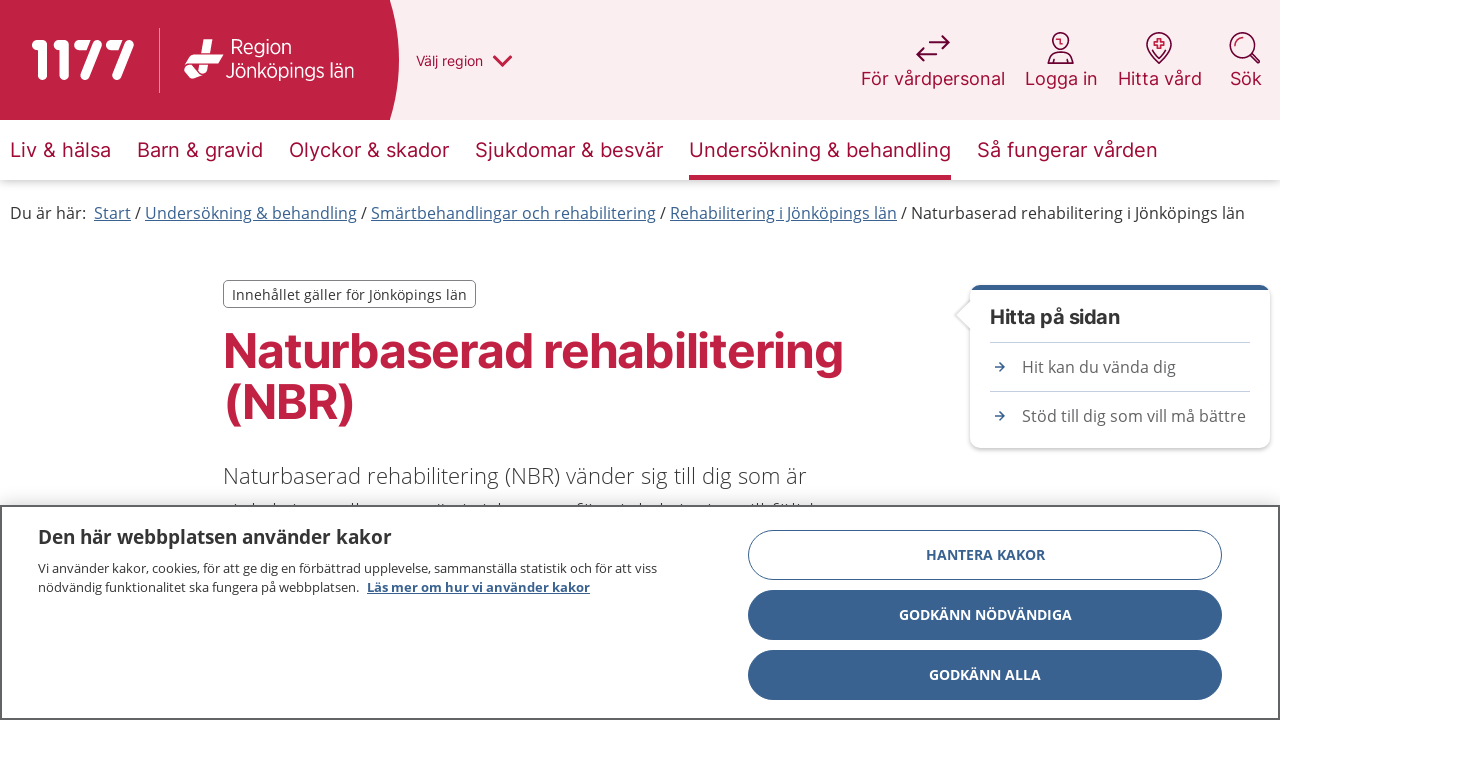

--- FILE ---
content_type: text/html; charset=utf-8
request_url: https://www.1177.se/Jonkopings-lan/undersokning-behandling/smartbehandlingar-och-rehabilitering/rehabilitering-i-jonkopings-lan/Naturbaserad-rehabilitering/
body_size: 100827
content:

<!DOCTYPE html>
<!--[if IE 9]>    <html class="ie ie9 js-off" lang="sv" dir="ltr"> <![endif]-->
<!--[if gt IE 9]><!-->
<html class="js-off" lang="sv" dir="ltr">
<!--<![endif]-->
<head>
    <meta charset="utf-8" />
        <link rel="preload" href="/build/1177/static/css/app.6b13ad64.css" as="style" />
    
    <script src="/static/js/scripttemplates/otSDKStub.js" type="text/javascript" charset="UTF-8" data-document-language="true" data-domain-script="0041e307-71ab-4433-9af4-6bbabffdfeea" crossorigin="anonymous"></script>
    <script type="text/javascript">function OptanonWrapper() { }</script>

    
    <script>dataLayer = [];

dataLayer.push({
  'pageType': "Artikelsida",
  'pageID': "3706",
  'theme': "",
  'categories': ["Behandling & hjälpmedel","Smärtbehandling och rehabilitering"],
  'regionVal': "Jönköpings län",
});

var _mtm = window._mtm = window._mtm || [];
_mtm.push({ 'mtm.startTime': (new Date().getTime()), 'event': 'mtm.Start' });
var d = document, g = d.createElement('script'), s = d.getElementsByTagName('script')[0];
g.type = 'text/javascript'; g.async = true; g.src = '/static/js/pwttm.js?v=1'; s.parentNode.insertBefore(g, s);</script>

    <meta http-equiv="X-UA-Compatible" content="IE=edge" />
    <meta name="viewport" content="width=device-width, initial-scale=1.0" />
    <meta name="application-name" content="1177" data-server="1" />

    <link rel="apple-touch-icon" sizes="57x57" href="/build/1177/static/favicons/apple-touch-icon-57x57.png" />
    <link rel="apple-touch-icon" sizes="114x114" href="/build/1177/static/favicons/apple-touch-icon-114x114.png" />
    <link rel="apple-touch-icon" sizes="72x72" href="/build/1177/static/favicons/apple-touch-icon-72x72.png" />
    <link rel="apple-touch-icon" sizes="144x144" href="/build/1177/static/favicons/apple-touch-icon-144x144.png" />
    <link rel="apple-touch-icon" sizes="60x60" href="/build/1177/static/favicons/apple-touch-icon-60x60.png" />
    <link rel="apple-touch-icon" sizes="120x120" href="/build/1177/static/favicons/apple-touch-icon-120x120.png" />
    <link rel="apple-touch-icon" sizes="76x76" href="/build/1177/static/favicons/apple-touch-icon-76x76.png" />
    <link rel="apple-touch-icon" sizes="152x152" href="/build/1177/static/favicons/apple-touch-icon-152x152.png" />
    <link rel="icon" type="image/png" href="/build/1177/static/favicons/favicon-196x196.png" sizes="196x196" />
    <link rel="icon" type="image/png" href="/build/1177/static/favicons/favicon-96x96.png" sizes="96x96" />
    <link rel="icon" type="image/png" href="/build/1177/static/favicons/favicon-32x32.png" sizes="32x32" />
    <link rel="icon" type="image/png" href="/build/1177/static/favicons/favicon-16x16.png" sizes="16x16" />
    <link rel="icon" type="image/png" href="/build/1177/static/favicons/favicon-128x128.png" sizes="128x128" />
    <meta name="msapplication-TileColor" content="#FFFFFF" />
    <meta name="msapplication-TileImage" content="/build/1177/static/favicons/mstile-144x144.png" />
    <meta name="msapplication-square70x70logo" content="/build/1177/static/favicons/mstile-70x70.png" />
    <meta name="msapplication-square150x150logo" content="/build/1177/static/favicons/mstile-150x150.png" />
    <meta name="msapplication-wide310x150logo" content="/build/1177/static/favicons/mstile-310x150.png" />
    <meta name="msapplication-square310x310logo" content="/build/1177/static/favicons/mstile-310x310.png" />

    <meta property="og:title" content="Naturbaserad rehabilitering (NBR)" />

    <meta property="og:type" content="article" />

    <meta property="og:image" content="https://www.1177.se/globalassets/1177/regional/jonkoping/media/bilder/behandling-och-hjalpmedel/rehabilitering/naturstodd-rehabilitering-2021.jpg" />

    <meta property="og:url" content="https://www.1177.se/Jonkopings-lan/undersokning-behandling/smartbehandlingar-och-rehabilitering/rehabilitering-i-jonkopings-lan/Naturbaserad-rehabilitering/" />

    <meta property="og:description" content="Naturbaserad rehabilitering (NBR)  v&#228;nder sig till dig som &#228;r sjukskriven eller som &#228;r i riskzonen f&#246;r sjukskrivning till f&#246;ljd av stressrelaterad oh&#228;lsa, s&#229;som utmattningssyndrom." />

    <meta property="og:locale" content="sv" />

    <meta property="og:site_name" content="1177" />

    <link rel="canonical" href="https://www.1177.se/Jonkopings-lan/undersokning-behandling/smartbehandlingar-och-rehabilitering/rehabilitering-i-jonkopings-lan/Naturbaserad-rehabilitering/" />
    <meta name="description" content="Naturbaserad rehabilitering (NBR)  v&#228;nder sig till dig som &#228;r sjukskriven eller som &#228;r i riskzonen f&#246;r sjukskrivning till f&#246;ljd av stressrelaterad oh&#228;lsa, s&#229;som utmattningssyndrom.">



    


    <link rel="manifest" href="/build/1177/manifest.json?v=285242092">
    <meta name="theme-color" content="#C12143" />

    <title>Naturbaserad rehabilitering i J&#246;nk&#246;pings l&#228;n - 1177</title>
    

    <link rel="preload" href="/build/1177/static/media/inter-v3-latin-regular.woff2" as="font" type="font/woff2" crossorigin />
    <link rel="preload" href="/build/1177/static/media/inter-v3-latin-700.woff2" as="font" type="font/woff2" crossorigin />
    <link rel="preload" href="/build/1177/static/media/open-sans-v15-latin-regular.woff2" as="font" type="font/woff2" crossorigin />
    <link rel="preload" href="/build/1177/static/media/open-sans-v15-latin-300.woff2" as="font" type="font/woff2" crossorigin />


<style>
@font-face{font-display:swap;font-family:Inter;font-style:normal;font-weight:400;src:url(/build/1177/static/media/inter-v3-latin-regular.eot);src:local(""),url(/build/1177/static/media/inter-v3-latin-regular.eot?#iefix) format("embedded-opentype"),url(/build/1177/static/media/inter-v3-latin-regular.woff2) format("woff2"),url(/build/1177/static/media/inter-v3-latin-regular.woff) format("woff"),url(/build/1177/static/media/inter-v3-latin-regular.ttf) format("truetype"),url([data-uri]#Inter) format("svg");unicode-range:u+000-5ff}@font-face{font-display:swap;font-family:Inter;font-style:normal;font-weight:700;src:url(/build/1177/static/media/inter-v3-latin-700.eot);src:local(""),url(/build/1177/static/media/inter-v3-latin-700.eot?#iefix) format("embedded-opentype"),url(/build/1177/static/media/inter-v3-latin-700.woff2) format("woff2"),url(/build/1177/static/media/inter-v3-latin-700.woff) format("woff"),url(/build/1177/static/media/inter-v3-latin-700.ttf) format("truetype"),url([data-uri]#Inter) format("svg");unicode-range:u+000-5ff}@font-face{font-display:swap;font-family:Open Sans;font-style:normal;font-weight:400;src:url(/build/1177/static/media/open-sans-v15-latin-regular.eot);src:local("Open Sans Regular"),local("OpenSans-Regular"),url(/build/1177/static/media/open-sans-v15-latin-regular.eot?#iefix) format("embedded-opentype"),url(/build/1177/static/media/open-sans-v15-latin-regular.woff2) format("woff2"),url(/build/1177/static/media/open-sans-v15-latin-regular.woff) format("woff"),url(/build/1177/static/media/open-sans-v15-latin-regular.ttf) format("truetype");unicode-range:u+000-5ff}@font-face{font-display:swap;font-family:Open Sans;font-style:normal;font-weight:300;src:url(/build/1177/static/media/open-sans-v15-latin-300.eot);src:local("Open Sans Light"),local("OpenSans-Light"),url(/build/1177/static/media/open-sans-v15-latin-300.eot?#iefix) format("embedded-opentype"),url(/build/1177/static/media/open-sans-v15-latin-300.woff2) format("woff2"),url(/build/1177/static/media/open-sans-v15-latin-300.woff) format("woff"),url(/build/1177/static/media/open-sans-v15-latin-300.ttf) format("truetype");unicode-range:u+000-5ff}html{-webkit-text-size-adjust:100%}body.no-scroll{overflow:hidden}.child-overflow-visible>*,.overflow-visible{overflow:visible}div.row.u-columns.u-columns--is-listview>.columns>.c-teaser,div.row.u-flexwrap.u-flexwrap--is-listview>.columns>.c-teaser{border-bottom:none;border-radius:25px;height:auto;min-height:20px}.u-flexwrap{display:flex;flex-wrap:wrap;position:relative}.u-flexwrap--center{justify-content:center}@media print,screen and (min-width:40em){.u-flexwrap>.columns.medium-6:nth-child(n+3){margin-top:20px}}@media print,screen and (min-width:64.0625em){.u-flexwrap>.columns.medium-6:nth-child(n+3){margin-top:0}.u-flexwrap>.columns.large-3:nth-child(n+5){margin-top:20px}}@media print,screen and (min-width:40em){.u-flexwrap--is-listview>.columns.large-3{width:50%}}.u-flexwrap--is-listview>.columns.large-3:nth-child(n+3),.u-flexwrap--is-listview>.columns.large-3:nth-child(n+5){margin-top:0}.u-flexwrap>[data-epi-property-name]{display:flex;flex-wrap:wrap;justify-content:center;width:100%}.u-flexwrap>[data-epi-property-name]>.columns{margin-bottom:10px}@media print,screen and (min-width:40em){.u-flexwrap>[data-epi-property-name]>.columns{margin-bottom:20px}}.u-article-main{display:flex}.u-article-main .u-right-col{margin-left:auto;padding-top:50px}[dir=rtl] .u-article-main .u-right-col{margin-left:0;margin-right:auto}@media print{.u-article-main .u-right-col{display:none}}@supports(-moz-appearance:none){@media print{.u-article-main{display:block!important}}}@media print{.u-article-main ol{counter-reset:revert}}.u-100-height{display:none;flex-flow:column;height:100%;position:relative;width:100%}@media print,screen and (min-width:64.0625em){.u-100-height{display:flex}}.u-search-page{margin-top:0}.u-search-page,.u-search-page .c-searchlist__heading,.u-search-page h1,.u-search-page h2,.u-search-page p{text-align:left}@media print,screen and (min-width:40em){.u-search-page h1,.u-search-page header p{text-align:center}}.u-columns{column-gap:0;float:none!important;text-align:left}.u-columns>.columns{display:inline-block;float:none!important;page-break-inside:avoid;vertical-align:top;width:100%}.u-columns>.columns>.c-teaser{margin-bottom:20px;margin-top:5px;width:100%}@media print,screen and (min-width:64.0625em){.u-columns>.columns>.c-teaser{min-height:200px}}@media print,screen and (min-width:40em){.u-columns--is-listview{column-count:2!important}}.u-columns--is-listview>.columns>.c-teaser{border-radius:25px}@media print,screen and (min-width:64.0625em){.u-columns--is-listview>.columns>.c-teaser{min-height:unset}}@media print,screen and (min-width:40em){.u-columns>.columns{width:33.33333%}.u-columns--gt-3{column-count:3;column-fill:balance}.u-columns--gt-3>.columns{width:100%}}@media print,screen and (min-width:64.0625em){.u-columns>.columns{display:inline-block;width:25%}.u-columns--gt-3{column-count:unset;column-fill:unset}}@media print and (-ms-high-contrast:none),screen and (min-width:64.0625em)and (-ms-high-contrast:active),screen and (min-width:64.0625em)and (-ms-high-contrast:none){.u-columns--gt-3{column-count:auto;column-fill:auto}}@media print,screen and (min-width:64.0625em){.u-columns--gt-3>.columns{display:inline-block;width:25%}.u-columns--gt-3>.c-teaser{min-height:unset}.u-columns--gt-4{column-count:4}.u-columns--gt-4>.columns{width:100%}}.epi-editContainer .u-columns,.is-inedit .u-columns{column-count:auto;column-gap:normal}.u-columns>[data-epi-property-name]{column-count:1;column-fill:balance;column-gap:0;float:none!important}@media print,screen and (min-width:40em){.u-columns>[data-epi-property-name]{column-count:3}}@media print,screen and (min-width:64.0625em){.u-columns>[data-epi-property-name]{column-count:4}}.u-columns>[data-epi-property-name]>.columns{display:block;float:none!important;margin-bottom:15px;page-break-inside:avoid;width:100%}.u-columns>[data-epi-property-name]>.columns>.c-teaser{margin-bottom:5px;margin-top:5px;width:100%}@media (-ms-high-contrast:none),screen and (-ms-high-contrast:active){.u-columns>.columns,.u-columns>[data-epi-property-name]>.columns{display:inline-block}}@supports(-ms-ime-align:auto){.u-columns>.columns,.u-columns>[data-epi-property-name]>.columns{display:inline-block}}.u-text-center{text-align:center}.main-wrapper{min-height:80vh;position:relative}@media print{.main-wrapper{margin:40px auto 0;width:52rem}.row{margin:0!important}#chat-container,.\31 177-bai-chat{display:none}}@media print{@page :first{margin:1cm 17% 2cm 17%}@page{margin:2cm 17%}}button{-webkit-font-smoothing:antialiased;-moz-osx-font-smoothing:grayscale;-moz-appearance:none;-webkit-appearance:none;border:none;font-family:Inter,arial,sans-serif;text-rendering:optimizeLegibility}fieldset{border:none;padding:0}html{box-sizing:border-box}*,:after,:before{box-sizing:inherit}body{background:#fff;color:#353535;font-family:Open Sans,arial,sans-serif;font-size:1rem;font-stretch:normal;font-style:normal;font-weight:400;letter-spacing:normal;line-height:1.5;margin:0;overflow-x:hidden;padding:0}body :lang(ti-ER){font-family:Noto Sans Ethiopic,Open Sans,arial,sans-serif}.row{margin-left:auto;margin-right:auto;max-width:80rem}.row:after,.row:before{content:" ";display:table;flex-basis:0;order:1}.row:after{clear:both}.row.expanded{margin-left:0;margin-right:0;max-width:none}.columns{padding-left:.4375rem;padding-right:.4375rem}@media print,screen and (min-width:40em){.columns{padding-left:.5625rem;padding-right:.5625rem}}@media print,screen and (min-width:64.0625em){.columns{padding-left:.625rem;padding-right:.625rem}}.show-for-sr,.show-on-focus{clip:rect(0,0,0,0);border:0;-webkit-clip-path:inset(50%);clip-path:inset(50%);height:1px;overflow:hidden;padding:0;position:absolute!important;white-space:nowrap;width:1px}.hide-for-large{display:block}@media print,screen and (min-width:64.0625em){.hide-for-large{display:none}}.show-for-large{display:none}@media print,screen and (min-width:64.0625em){.show-for-large{display:block}}.c-alertlist,.c-footer,.c-reading-aid,.main{opacity:0;transition:opacity .15s ease}@media print,screen and (min-width:40em){.main{min-height:450px}}@media print,screen and (min-width:64.0625em){.main{min-height:700px}}.c-accessibility-nav,.c-reading-aid{display:none}.c-buildinfo{color:#fff;font-family:Open Sans,arial,sans-serif;list-style:none;margin:0;padding:0;position:fixed;width:100%;z-index:9999}.c-buildinfo__list{display:flex;justify-content:space-between;margin:0}.c-buildinfo__list li{display:none;margin:0 10px 0 0;padding:6px 4px 6px 0}.c-buildinfo__list li span{font-weight:700}.c-buildinfo__list li.visible-mobile{display:block;margin:0 10px}@media print,screen and (min-width:40em){.c-buildinfo__list li{display:inline-block}}.c-buildinfo{background-color:#a00b36;border-bottom:5px solid #6a0032}#__ba_panel{display:none}.regions{background-color:#f1f2f2;margin:0;opacity:0;padding:25px 0 30px;transition:.3s ease}@media print,screen and (min-width:40em){.regions{padding:60px 0 50px}}@media print,screen and (min-width:64.0625em){.regions{padding:50px 0 60px}}.regions-outer-wrapper{box-shadow:0 0 10px 0 #0003;position:relative;z-index:4}@media print{.regions-outer-wrapper{display:none}}.regions__container-wrapper{display:flex}@media print,screen and (min-width:64.0625em){.regions__wrapper{background-image:url(/build/1177/static/media/sweden-map.179cf8ae..png);background-position:top 40px right 22px;background-repeat:no-repeat}}.regions__wrapper{margin:0 auto;padding:0 20px;width:100%}@media print,screen and (min-width:40em){.regions__wrapper{width:490px}}@media print,screen and (min-width:64.0625em){.regions__wrapper{position:relative;width:880px}}.regions__header{align-items:flex-start;flex-direction:column;justify-content:center}@media print,screen and (min-width:64.0625em){.regions__header{display:flex}}.regions__header p{margin:0 0 20px}.regions__heading{font-size:1.5rem;line-height:1.25;margin:10px 0 30px;padding-right:40px}@media print,screen and (min-width:40em){.regions__heading{padding-right:0}}.regions__container{margin:0 auto}.regions__list{column-count:1;list-style:none;margin:0;padding:0;width:100%}@media print,screen and (min-width:40em){.regions__list{column-count:2;margin:0 0 25px}}@media print,screen and (min-width:64.0625em){.regions__list{column-count:3;float:left;list-style:none;width:630px}}.regions__listitem{border-bottom:1px solid #69052f4d;font-family:Inter,arial,sans-serif;padding:2px 0;page-break-inside:avoid}.regions__listitem:first-child{border-top:1px solid #6a00324d}@media print,screen and (min-width:40em)and (max-width:64.06125em){.regions__listitem:nth-child(12){border-top:1px solid #6a00324d}}@media print,screen and (min-width:64.0625em){.regions__listitem:nth-child(7n+1){border-top:1px solid #6a00324d}}.regions__listitem__button{background-color:#0000;color:#a00b36;cursor:pointer;display:inline-block;font-size:1rem;line-height:1.2;padding:10px 0 10px 25px;position:relative;text-align:left;text-decoration:none;width:100%}.regions__listitem__button:focus{outline:2px solid #636466;outline-offset:0}@media print,screen and (min-width:64.0625em){.regions__listitem__button:active:before,.regions__listitem__button:focus:before,.regions__listitem__button:hover:before{color:#fff}.regions__listitem__button:active:after,.regions__listitem__button:focus:after,.regions__listitem__button:hover:after{content:""}}.regions__listitem__button.no-border{border-bottom:none;float:left;width:auto}.regions__close{align-items:center;display:flex;justify-content:center}.regions__close-btn:before{color:#a00b36;font-size:2.25rem}.regions__close-btn:focus{outline:2px solid #636466;outline-offset:0}.regions__close-btn{background:#0000;border:1px solid #c12143;border-radius:30px;cursor:pointer;height:40px;width:163px}@media print,screen and (min-width:40em){.regions__close-btn:before{speak:never;display:inline-block;font-family:fontello;font-style:normal;font-variant:normal;font-weight:400;line-height:1em;margin-right:.2em;text-align:center;text-decoration:inherit;text-transform:none;width:1em}[dir=rtl] .regions__close-btn:before{margin-left:.2em;margin-right:0}.regions__close-btn:before{-webkit-font-smoothing:antialiased;-moz-osx-font-smoothing:grayscale;content:"\e84e"}.regions__close-btn{border:none;cursor:pointer;left:90%;position:absolute;top:50px;width:50px}}.regions__close-btn-text{color:#c12143;font-weight:700}@media print,screen and (min-width:40em){.regions__close-btn-text{display:none}}.regions__footer{color:#a00b36;float:left;margin-left:25px}@media print,screen and (min-width:64.0625em){.regions__footer{margin-right:200px}}.regions__footer p{font-size:.875rem}.regions legend{display:none}.region-logo{border-left:none;height:34px;left:70px;position:absolute;right:40px;top:0;z-index:3}@media print,screen and (min-width:40em){.region-logo{right:70px}}@media print,screen and (min-width:64.0625em){.region-logo{height:120px;left:159px;right:auto;width:auto}}.region-logo__container{float:left;height:50px;min-width:0;padding:8px 10px;position:relative;width:100%}@media print,screen and (min-width:64.0625em){.region-logo__container{background-color:#c12143;height:120px;max-width:300px;padding:0 25px 0 0;width:auto}.header--has-region .region-logo__container{padding:30px 35px 25px 25px}.header--has-region .region-logo__container:before{opacity:1}}@media print{.region-logo__container{background-color:#0000;padding:0!important;width:0}}.region-logo__container:before{speak:never;background-color:#ffffff80;content:"";height:34px;left:0;opacity:1;position:absolute;top:8px;transition:opacity .2s ease;width:1px;z-index:2}@media print,screen and (min-width:64.0625em){.region-logo__container:before{height:65px;opacity:0;top:28px}}@media print{.region-logo__container:before{background-color:#1a171b;opacity:1}}.region-logo__container:after{clip:rect(125px,300px,175px,290px);speak:never;background-color:#c12143;border-radius:100%;content:"";height:300px;margin-top:-125px;position:absolute;right:0;top:0;width:300px;z-index:1}@media print,screen and (min-width:64.0625em){.region-logo__container:after{clip:rect(140px,400px,260px,390px);height:400px;left:auto;margin-top:-200px;right:-9px;top:50%;width:400px}}@media print{.region-logo__container:after{background-color:#0000}}.region-logo__img{height:32px;left:0;min-width:80px;opacity:0;position:absolute;top:1px;transition:opacity .2s ease}@media print,screen and (min-width:64.0625em){.region-logo__img{height:60px;left:25px;max-width:220px;top:30px}}.region-logo__img--is-visible{opacity:1;position:relative}@media print,screen and (min-width:64.0625em){.region-logo__img--is-visible{left:0;top:0}}@media print,screen and (max-width:39.99875em){.region-logo__img__vastragotaland{height:27px;top:5px}}@media print,screen and (min-width:40em)and (max-width:64.06125em){.region-logo__img__vastragotaland{height:27px;top:5px}}@media print,screen and (max-width:39.99875em){.region-logo__img__stockholm{height:24px;top:5px}}@media print,screen and (min-width:40em)and (max-width:64.06125em){.region-logo__img__stockholm{height:24px;top:5px}}.region-picker{height:0;max-height:0;opacity:0;overflow:hidden;transition:.3s ease;visibility:hidden}.region-picker:focus{outline:none}.region-picker--is-expanded{height:auto;max-height:2000px;opacity:1;transition:.3s ease;visibility:visible}.region-picker__focus{color:#c12143}.region-picker__focus:active,.region-picker__focus:focus{color:#c12143;outline:none}.header{transition:padding-top .2s ease-in-out}@media print,screen and (min-width:64.0625em){.header--search-is-open{padding-top:140px}}.c-header{position:relative;z-index:3}.c-header--showbuildinfo{padding-top:2.3125rem}.c-header__top{box-shadow:0 2px 4px 0 #35353533;float:left;min-height:50px;position:relative;transition:all .3s ease;width:100%}@media print{.c-header__top{height:90px;min-height:auto!important}}@media print,screen and (min-width:40em){.c-header__top{min-height:50px}}@media print,screen and (min-width:64.0625em){.c-header__top{box-shadow:none}}.c-header__top:after{bottom:0;content:"";left:0;position:absolute;right:0;top:0;z-index:1}@media print,screen and (min-width:64.0625em){.c-header__top:after{box-shadow:none}}.c-header__top__inner{min-height:50px;position:relative;z-index:2}@media print{.c-header__top__inner{height:90px;min-height:auto!important}}@media print,screen and (min-width:40em){.c-header__top__inner{min-height:50px}}@media print,screen and (min-width:64.0625em){.c-header__top__inner{min-height:120px}}.c-header__main{margin-left:auto;margin-right:auto;max-width:80rem;padding-left:20px;padding-right:7px;width:100%;z-index:2}@media print{.c-header__main{padding:0!important}}@media print,screen and (min-width:64.0625em){.c-header__main{padding-left:.625rem;padding-right:.625rem;width:100%}}.c-header__logo{display:block;float:left;position:relative;z-index:3}@media print{.c-header__logo{margin-top:5px!important}}@media print,screen and (min-width:40em){.c-header__logo{height:53px;margin-top:26px}}.c-header__logo img,.c-header__logo svg{height:100%;object-fit:contain;position:relative;top:-2px;width:100%}.c-header__navigation{clear:both}.c-header__navigation--is-full-overlay .c-mobilenav-wrapper{height:100vh;overflow:scroll;position:fixed;width:100%;z-index:999}.c-header__navigation--is-full-overlay .c-mobilenav .c-header__burger>.lines-button{top:-5px}.c-header__navigation--is-full-overlay .c-mobilenav__header{align-items:center;display:flex;justify-content:space-between;padding:5px 20px 30px}.c-header__navigation--is-full-overlay .c-mobilenav__header h2{font-size:1.625rem;margin:0}.c-header__message{padding:25px 0 0}.c-header__message .c-alert{margin-bottom:0}.c-header__message .c-alert:not(:first-of-type){margin-top:25px}@media print,screen and (min-width:64.0625em){.c-header--is-navigation .c-header__top{position:relative}}.c-header--visible{left:0;right:0;top:0}.c-header--hidden,.c-header--visible{position:fixed;transition:all .3s linear}.c-header--hidden{top:-60px}@media print{.c-header{background:#0000;margin:0 auto;width:52rem}}.c-header__top__inner{background:#faeef0}.c-header__top__inner:after{background:#c12143;content:"";height:100%;left:0;position:absolute;right:49px;top:0}@media print,screen and (min-width:40em){.c-header__top__inner:after{right:79px}}@media print,screen and (min-width:64.0625em){.c-header__top__inner:after{right:50%}}@media print{.c-header__top__inner,.c-header__top__inner:after{background:#0000}}.c-header__main{max-width:82.8125rem;position:relative}@media print,screen and (min-width:64.0625em){.c-header__main:after{background:#faeef0;content:"";height:100%;left:10px;margin:0 auto;max-width:1280px;position:absolute;right:10px;top:0;z-index:2}}@media print{.c-header__main,.c-header__main:after{background:#0000}}.c-header__search-mobile{background-color:#0000;padding:0;position:absolute;right:0;top:0;z-index:2}@media print,screen and (min-width:40em)and (max-width:64.06125em){.c-header__search-mobile{width:70px}}.c-header__search-mobile:focus{outline:2px solid #636466;outline-offset:-4px}.c-header__search-mobile .search-icon{display:inline-block;padding:23px 20px;position:relative}.c-header__search-mobile .search-icon:before{background-image:url("data:image/svg+xml;charset=utf-8,%3Csvg width='33' height='32' fill='none' xmlns='http://www.w3.org/2000/svg'%3E%3Cg fill-rule='evenodd' clip-rule='evenodd'%3E%3Cpath d='M13.842 0C6.473 0 .5 5.973.5 13.342c0 7.368 5.973 13.341 13.342 13.341 2.957 0 5.69-.962 7.902-2.591l6.828 6.828a2.005 2.005 0 0 0 2.835-.013c.779-.778.8-2.047.013-2.835l-6.828-6.828a13.282 13.282 0 0 0 2.591-7.902C27.183 5.973 21.21 0 13.842 0ZM2.1 13.342C2.1 6.857 7.357 1.6 13.842 1.6c6.484 0 11.741 5.257 11.741 11.742 0 6.484-5.257 11.741-11.741 11.741-6.485 0-11.742-5.257-11.742-11.741Zm21.464 9.136a13.45 13.45 0 0 1-.585.585l6.725 6.726a.405.405 0 0 0 .572-.013c.17-.17.16-.426.013-.572l-6.726-6.726Z' fill='%236A0032'/%3E%3Cpath d='M5.3 13.6a8.8 8.8 0 0 1 8.8-8.8.8.8 0 0 1 0 1.6 7.2 7.2 0 0 0-7.2 7.2.8.8 0 0 1-1.6 0Z' fill='%23C12143'/%3E%3C/g%3E%3C/svg%3E");background-repeat:no-repeat;background-size:26px;content:"";height:26px;left:5px;position:absolute;top:12px;width:26px}[aria-expanded=true] .c-header__search-mobile .search-icon{background-color:#fff;border-bottom-left-radius:20px;border-bottom-right-radius:20px;box-shadow:0 4px 6px 0 #35353533}@media print,screen and (min-width:64.0625em){.c-header__search-mobile{display:none}.c-header__navigation{background:#fff;box-shadow:0 0 10px 0 #0000004d}}.c-header__burger{border:none;cursor:pointer;position:absolute;right:4px;top:3px;z-index:2}.c-header__burger__text{font-size:1rem;margin-right:10px}[dir=rtl] .c-header__burger{left:17px;right:auto}@media print,screen and (min-width:40em){.c-header__burger{top:3px}}@media print,screen and (min-width:64.0625em){.c-header__burger{display:none}}.lines-button{cursor:pointer;position:relative;top:-3px;transition:.3s;user-select:none}@media print,screen and (min-width:40em){.lines-button{top:-3px}}.lines-button:active{transition:0s}.lines{background:#a00b36;border-radius:2px;display:inline-block;height:2px;transition:.3s;width:21px}@media print,screen and (min-width:40em){.lines{height:3px;width:30px}}.lines{position:relative}.lines:after,.lines:before{background:#a00b36;border-radius:2px;display:inline-block;height:2px;transition:.3s;width:21px}@media print,screen and (min-width:40em){.lines:after,.lines:before{height:3px;width:30px}}.lines:after,.lines:before{content:"";left:0;position:absolute;-webkit-transform-origin:1.5px center;transform-origin:1.5px center}@media print,screen and (min-width:40em){.lines:after,.lines:before{-webkit-transform-origin:2.1428571429px center;transform-origin:2.1428571429px center}}.lines:before{top:6px}@media print,screen and (min-width:40em){.lines:before{top:8px}}.lines:after{top:-6px}@media print,screen and (min-width:40em){.lines:after{top:-8px}}.lines-button.close{-webkit-transform:scale3d(.8,.8,.8);transform:scale3d(.8,.8,.8)}.lines-button.arrow.close .lines:after,.lines-button.arrow.close .lines:before{top:0;width:11.6666666667px}@media print,screen and (min-width:40em){.lines-button.arrow.close .lines:after,.lines-button.arrow.close .lines:before{width:16.6666666667px}}.lines-button.arrow.close .lines:before{-ms-transform:rotate(40deg);-webkit-transform:rotate(40deg);transform:rotate(40deg)}.lines-button.arrow.close .lines:after{-ms-transform:rotate(-40deg);-webkit-transform:rotate(-40deg);transform:rotate(-40deg)}.lines-button.arrow-up.close{-webkit-transform:scale3d(.8,.8,.8) rotate(90deg);transform:scale3d(.8,.8,.8) rotate(90deg)}.lines-button.minus.close .lines:after,.lines-button.minus.close .lines:before{top:0;-webkit-transform:none;transform:none;width:21px}@media print,screen and (min-width:40em){.lines-button.minus.close .lines:after,.lines-button.minus.close .lines:before{width:30px}}.lines-button.x.close .lines{background:#0000}.lines-button.x.close .lines:after,.lines-button.x.close .lines:before{top:0;-ms-transform-origin:50% 50%;-webkit-transform-origin:50% 50%;transform-origin:50% 50%;width:21px}@media print,screen and (min-width:40em){.lines-button.x.close .lines:after,.lines-button.x.close .lines:before{width:30px}}.lines-button.x.close .lines:before{-ms-transform:rotate(45deg);-webkit-transform:rotate(45deg);transform:rotate(45deg)}.lines-button.x.close .lines:after{-ms-transform:rotate(-45deg);-webkit-transform:rotate(-45deg);transform:rotate(-45deg)}.c-header__burger{background:#0000;padding:15px 6px}.c-header__burger:focus{outline:2px solid #636466;outline-offset:0}@media print,screen and (min-width:40em){.c-header__burger{right:12px}}.header-tools{background:#faeef0;box-shadow:0 2px 4px 0 #35353533;margin:0 auto;max-width:80rem;width:100%}@media print,screen and (min-width:64.0625em){.header-tools{background:#0000;box-shadow:none;padding-left:.625rem;padding-right:.625rem;position:relative}}@media print{.header-tools{display:none}}.header-tools__burger{background-color:#0000;font-size:.875rem;height:100%;padding:15px 0;width:100%}.header-tools__burger:focus{outline:2px solid #636466;outline-offset:-2px}.header-tools__burger .lines-button{margin-right:5px}.header-tools__burger span{color:#a00b36}.header-tools__list{align-items:flex-start;display:flex;margin:0;padding:0;width:100%;z-index:3}@media print,screen and (min-width:64.0625em){.header-tools__list{padding:0;position:absolute;right:10px;top:31px;width:auto}}.header-tools__list__item{-webkit-font-smoothing:antialiased;-moz-osx-font-smoothing:grayscale;border-right:1px solid #a00b3633;color:#a00b36;display:inline-block;font-family:Inter,arial,sans-serif;font-size:.875rem;font-weight:400;height:50px;text-align:center;text-rendering:optimizeLegibility;width:33.3%}@media print,screen and (min-width:64.0625em){.header-tools__list__item{border-right:none;font-size:1.125rem;height:80px;margin-left:20px;width:auto}}.header-tools__list__item:last-child{border:none}.header-tools__list__item--is-expanded{background-color:#fff}@media print,screen and (min-width:64.0625em){.header-tools__list__item--is-expanded{background-color:#0000}}.header-tools__list__item__button{padding:0 7px}.header-tools__list__item__button,.header-tools__list__item__link{align-items:center;background:#0000;cursor:pointer;display:flex;height:100%;justify-content:center;text-decoration:none;width:100%}.header-tools__list__item__button:focus,.header-tools__list__item__link:focus{outline:2px solid #a00b36;outline-offset:0}@media print,screen and (min-width:64.0625em){.header-tools__list__item__button,.header-tools__list__item__link{width:auto}.header-tools__list__item__button:focus,.header-tools__list__item__link:focus{outline:2px solid #636466;outline-offset:4px}.header-tools__list__item__button,.header-tools__list__item__link{flex-direction:column}}.header-tools__list__item__button--search-desktop,.header-tools__list__item__link--search-desktop{display:none}@media print,screen and (min-width:64.0625em){.header-tools__list__item__button--search-desktop,.header-tools__list__item__link--search-desktop{display:flex}}.header-tools__list__item__button--search-mobile,.header-tools__list__item__link--search-mobile{display:flex}@media print,screen and (min-width:64.0625em){.header-tools__list__item__button--search-mobile,.header-tools__list__item__link--search-mobile{display:none}}.header-tools__list__item__button span,.header-tools__list__item__link span{color:#a00b36;display:inline-block;font-family:Inter,arial,sans-serif;font-size:.875rem;font-weight:400;height:100%;line-height:1.5;padding:15px 0;text-align:center}@media print,screen and (min-width:64.0625em){.header-tools__list__item__button span,.header-tools__list__item__link span{font-size:1.125rem;padding:0;width:100%}}.header-tools__list__item__button i,.header-tools__list__item__link i{background-position:0;background-repeat:no-repeat;background-size:30px 30px;display:inline-block;margin-right:5px;padding:15px;top:0}@media print,screen and (min-width:64.0625em){.header-tools__list__item__button i,.header-tools__list__item__link i{background-size:32px 32px;display:block;margin:0;padding:17px}}.header-tools__list__item--find-care .find-care-icon{background-image:url("data:image/svg+xml;charset=utf-8,%3Csvg width='40' height='40' fill='none' xmlns='http://www.w3.org/2000/svg'%3E%3Cpath d='M28.905 23.424a1 1 0 0 0-1.81-.848c-.77 1.644-1.93 3.385-3.412 5.175a41.892 41.892 0 0 1-3.201 3.44l-.448.425-.034.032-.035-.032-.448-.425a41.91 41.91 0 0 1-3.2-3.44c-1.482-1.79-2.641-3.53-3.412-5.174a1 1 0 1 0-1.81.848c.862 1.84 2.127 3.724 3.68 5.601a43.891 43.891 0 0 0 3.358 3.608l.46.437.011.01.425.392.303.272a1 1 0 0 0 1.335 0l.293-.263.435-.4.01-.01.456-.433.005-.005a43.892 43.892 0 0 0 3.358-3.608c1.554-1.877 2.82-3.761 3.681-5.602Z' fill='%236A0032'/%3E%3Cpath fill-rule='evenodd' clip-rule='evenodd' d='M20 0C11.204 0 4 6.953 4 15.556c0 1.246.184 2.532.533 3.85 1.089 4.111 3.75 8.471 7.416 12.824a70.434 70.434 0 0 0 7.394 7.524 1 1 0 0 0 1.314 0l.155-.136a70.434 70.434 0 0 0 7.24-7.388c3.664-4.353 6.326-8.713 7.415-12.824.35-1.318.533-2.604.533-3.85C36 7.077 28.59 0 20 0ZM6 15.556C6 8.113 12.252 2 20 2c7.549 0 14 6.244 14 13.556 0 1.05-.155 2.162-.466 3.338-.982 3.707-3.438 7.802-7.013 12.048A68.458 68.458 0 0 1 20 37.665a68.458 68.458 0 0 1-6.521-6.723c-3.575-4.246-6.031-8.341-7.013-12.048C6.155 17.718 6 16.605 6 15.556Z' fill='%236A0032'/%3E%3Cpath fill-rule='evenodd' clip-rule='evenodd' d='M17 8.389a1 1 0 0 1 1-1h4a1 1 0 0 1 1 1v3h3a1 1 0 0 1 1 1v4a1 1 0 0 1-1 1h-3v3a1 1 0 0 1-1 1h-4a1 1 0 0 1-1-1v-3h-3a1 1 0 0 1-1-1v-4a1 1 0 0 1 1-1h3v-3Zm2 1v3a1 1 0 0 1-1 1h-3v2h3a1 1 0 0 1 1 1v3h2v-3a1 1 0 0 1 1-1h3v-2h-3a1 1 0 0 1-1-1v-3h-2Z' fill='%23C12143'/%3E%3C/svg%3E");position:relative}.header-tools__list__item--search{display:none}@media print,screen and (min-width:64.0625em){.header-tools__list__item--search{display:block}}.header-tools__list__item--search .search-icon{position:relative}.header-tools__list__item--search .search-icon:after,.header-tools__list__item--search .search-icon:before{background-color:#0000;content:"";height:2px;position:absolute;right:7px;top:12px;transition:all .2s ease-out;width:20px}@media print,screen and (min-width:64.0625em){.header-tools__list__item--search .search-icon:after,.header-tools__list__item--search .search-icon:before{right:1px;top:17px;width:34px}}.header-tools__list__item--search .search-icon--open{background-image:url("data:image/svg+xml;charset=utf-8,%3Csvg width='33' height='32' fill='none' xmlns='http://www.w3.org/2000/svg'%3E%3Cg fill-rule='evenodd' clip-rule='evenodd'%3E%3Cpath d='M13.842 0C6.473 0 .5 5.973.5 13.342c0 7.368 5.973 13.341 13.342 13.341 2.957 0 5.69-.962 7.902-2.591l6.828 6.828a2.005 2.005 0 0 0 2.835-.013c.779-.778.8-2.047.013-2.835l-6.828-6.828a13.282 13.282 0 0 0 2.591-7.902C27.183 5.973 21.21 0 13.842 0ZM2.1 13.342C2.1 6.857 7.357 1.6 13.842 1.6c6.484 0 11.741 5.257 11.741 11.742 0 6.484-5.257 11.741-11.741 11.741-6.485 0-11.742-5.257-11.742-11.741Zm21.464 9.136a13.45 13.45 0 0 1-.585.585l6.725 6.726a.405.405 0 0 0 .572-.013c.17-.17.16-.426.013-.572l-6.726-6.726Z' fill='%236A0032'/%3E%3Cpath d='M5.3 13.6a8.8 8.8 0 0 1 8.8-8.8.8.8 0 0 1 0 1.6 7.2 7.2 0 0 0-7.2 7.2.8.8 0 0 1-1.6 0Z' fill='%23C12143'/%3E%3C/g%3E%3C/svg%3E")}@media print,screen and (min-width:64.0625em){.header-tools__list__item--search .search-icon--open{top:0}}.header-tools__list__item--search .search-icon--close:after,.header-tools__list__item--search .search-icon--close:before{background-color:#a00b36}.header-tools__list__item--search .search-icon--close:before{transform:rotate(-45deg)}.header-tools__list__item--search .search-icon--close:after{transform:rotate(45deg)}@media print,screen and (min-width:64.0625em){.header-tools__list__item--burger{display:none}}.header-tools__list__item--listen{display:none;min-width:60px}.header-tools__list__item--listen .listen-icon{position:relative}.header-tools__list__item--listen .listen-icon:after,.header-tools__list__item--listen .listen-icon:before{background-color:#0000;content:"";height:2px;position:absolute;right:7px;top:12px;transition:all .2s ease-out;width:20px}@media print,screen and (min-width:64.0625em){.header-tools__list__item--listen .listen-icon:after,.header-tools__list__item--listen .listen-icon:before{right:1px;top:17px;width:34px}}.header-tools__list__item--listen .listen-icon--open{background-image:url("data:image/svg+xml;charset=utf-8,%3Csvg xmlns='http://www.w3.org/2000/svg' width='33' height='32' fill='none'%3E%3Cpath fill-rule='evenodd' clip-rule='evenodd' d='M16.624 10.954c-.339-2.542-2.961-4.26-5.206-3.367-1.19.473-2.102 1.306-2.627 2.141-.263.418-.415.812-.47 1.139-.055.33-.004.538.061.652a.376.376 0 0 0 .04.059c.09.008.217-.02.542-.1l.022-.005c.248-.062.68-.169 1.113-.084.546.106.953.47 1.205 1.028.274.605.248 1.195-.06 1.71-.263.44-.695.752-1.05.98-.18.115-.37.226-.549.33l-.023.014c-.19.111-.368.216-.538.325-.346.223-.597.427-.755.638a.8.8 0 1 1-1.28-.96c.33-.441.773-.768 1.17-1.023.202-.13.407-.25.594-.36l.012-.007c.187-.11.353-.207.506-.305.332-.212.482-.356.54-.454l.004-.006c.016-.025.042-.065-.029-.223a.54.54 0 0 0-.068-.119c-.05-.004-.158.007-.43.075l-.064.016c-.234.059-.62.157-1 .124a1.573 1.573 0 0 1-.721-.242 1.75 1.75 0 0 1-.568-.612c-.304-.53-.348-1.143-.251-1.716.097-.578.342-1.17.693-1.726.7-1.112 1.874-2.173 3.389-2.776 3.374-1.342 6.931 1.247 7.384 4.643.181 1.358-.164 2.42-.922 3.36-.71.88-1.784 1.647-2.997 2.489-.403.279-.745.687-1.088 1.192-.161.237-.314.482-.473.738l-.028.045c-.166.267-.341.547-.525.81-.36.511-.822 1.06-1.473 1.361-.697.323-1.477.307-2.338-.043a.8.8 0 0 1 .604-1.482c.545.221.852.17 1.06.073.256-.118.518-.375.837-.83.155-.22.308-.464.477-.734a23.226 23.226 0 0 1 .536-.837c.382-.564.857-1.163 1.5-1.608 1.254-.87 2.123-1.51 2.663-2.179.49-.609.702-1.234.581-2.144Z' fill='%23C12143'/%3E%3Cpath fill-rule='evenodd' clip-rule='evenodd' d='M15.863 1.838c-3.705-.807-7.841.421-9.883 3.71a.8.8 0 0 1-1.36-.843C7.102.708 12.003-.641 16.204.275c4.24.923 7.97 4.199 7.97 9.605 0 3.603-1.826 5.73-3.711 7.24-.58.466-1.21.905-1.777 1.3-.31.216-.6.418-.852.604-.782.576-1.263 1.034-1.474 1.485-.138.295-.284.682-.46 1.156l-.074.203c-.151.413-.32.873-.509 1.342-.438 1.09-1.011 2.307-1.83 3.288-.832.995-1.95 1.785-3.452 1.91-1.478.125-3.183-.407-5.177-1.73a.8.8 0 1 1 .884-1.333c1.83 1.214 3.175 1.552 4.16 1.47.96-.081 1.715-.574 2.357-1.343.654-.783 1.153-1.811 1.573-2.858.18-.445.34-.88.491-1.294l.077-.208c.17-.465.34-.915.51-1.28.4-.855 1.191-1.519 1.975-2.096.323-.238.645-.462.968-.686.528-.367 1.06-.737 1.609-1.177 1.68-1.347 3.113-3.06 3.113-5.993 0-4.5-3.045-7.244-6.712-8.042Z' fill='%236A0032'/%3E%3Cpath d='M27.85 20.99a.8.8 0 0 1 .8.8c0 5.637-4.57 10.208-10.208 10.208a.8.8 0 1 1 0-1.6 8.609 8.609 0 0 0 8.609-8.609.8.8 0 0 1 .8-.8Z' fill='%236A0032'/%3E%3Cpath d='M24.266 20.99a.8.8 0 0 1 .8.8 6.625 6.625 0 0 1-6.624 6.624.8.8 0 0 1 0-1.6 5.025 5.025 0 0 0 5.024-5.025.8.8 0 0 1 .8-.8Z' fill='%236A0032'/%3E%3Cpath d='M21.482 21.79a.8.8 0 1 0-1.6 0 1.44 1.44 0 0 1-1.44 1.44.8.8 0 1 0 0 1.6 3.04 3.04 0 0 0 3.04-3.04Z' fill='%236A0032'/%3E%3C/svg%3E")}@media print,screen and (min-width:64.0625em){.header-tools__list__item--listen .listen-icon--open{top:3px}}.header-tools__list__item--listen .listen-icon--close:after,.header-tools__list__item--listen .listen-icon--close:before{background-color:#a00b36}.header-tools__list__item--listen .listen-icon--close:before{transform:rotate(-45deg)}.header-tools__list__item--listen .listen-icon--close:after{transform:rotate(45deg)}@media print,screen and (min-width:64.0625em){.header-tools__list__item--listen{display:inline-block}}.header-tools__list__item--auth .auth-icon{background-image:url("data:image/svg+xml;charset=utf-8,%3Csvg width='40' height='40' fill='none' xmlns='http://www.w3.org/2000/svg'%3E%3Cpath fill-rule='evenodd' clip-rule='evenodd' d='M13.478 9.037a1 1 0 0 1 1-1h4.547a1 1 0 0 1 1 1v4.741h1.272a1 1 0 1 1 0 2h-2.272a1 1 0 0 1-1-1v-4.74h-3.547a1 1 0 0 1-1-1Z' fill='%23C12143'/%3E%3Cpath fill-rule='evenodd' clip-rule='evenodd' d='M18.972 0C13.495 0 8.741 4.708 8.741 10.273c0 3 1.222 6.062 3.058 8.376 1.824 2.299 4.392 4.017 7.173 4.017 3.142 0 5.971-1.598 7.99-3.898 2.018-2.3 3.297-5.378 3.297-8.495C30.259 4.446 25.229 0 18.972 0Zm-8.231 10.273c0-4.46 3.858-8.273 8.231-8.273 5.346 0 9.287 3.734 9.287 8.273 0 2.586-1.071 5.205-2.8 7.176-1.73 1.97-4.044 3.217-6.487 3.217-1.95 0-3.999-1.235-5.607-3.26-1.596-2.012-2.624-4.646-2.624-7.133ZM20.074 24.111c-5.541 0-9.5 1.083-12.15 3.642-1.89 1.823-2.716 3.592-4.001 8.002v.001l-.273.93v.002c-.226.757-.406 1.33-.594 1.87A1 1 0 0 0 4 39.889h31a1 1 0 0 0 .945-1.328c-.19-.549-.375-1.131-.592-1.87v-.001l-.333-1.144v-.001c-1.23-4.274-2.045-6.075-3.783-7.849-2.467-2.518-6.11-3.584-11.163-3.584ZM9.312 29.192c2.1-2.027 5.422-3.081 10.762-3.081 4.815 0 7.811 1.021 9.734 2.984 1.373 1.4 2.078 2.791 3.29 7.004l.334 1.15.002.004c.065.223.128.434.19.635h-4.047l-.882-3.787a1 1 0 0 0-1.948.454l.777 3.333H11.476l.777-3.333a1 1 0 0 0-1.948-.454l-.883 3.787H5.376c.061-.199.124-.408.19-.631l.002-.003.275-.938c1.263-4.336 1.972-5.68 3.47-7.124Z' fill='%236A0032'/%3E%3C/svg%3E")}.header-tools__list__item--care-giver{display:none}@media print,screen and (min-width:64.0625em){.header-tools__list__item--care-giver{display:inline-block}}.header-tools__list__item--care-giver .care-giver-icon{background-image:url("data:image/svg+xml;charset=utf-8,%3Csvg width='40' height='40' fill='none' xmlns='http://www.w3.org/2000/svg'%3E%3Cpath d='M32.057 21.255 40 13.312l-7.943-7.943a1.26 1.26 0 1 0-1.781 1.78l4.796 4.797H16.394a1.26 1.26 0 0 0 0 2.518h18.891l-5.009 5.01a1.26 1.26 0 0 0 1.781 1.78ZM0 27.417l7.943 7.943a1.26 1.26 0 1 0 1.781-1.781l-5.01-5.01h18.892a1.26 1.26 0 1 0 0-2.518H4.928l4.796-4.796a1.26 1.26 0 0 0-1.781-1.781L0 27.417Z' fill='%236A0032'/%3E%3C/svg%3E");background-size:34px 34px}.header-tools__regions{color:#fff;float:left;font-family:Inter,arial,sans-serif;font-size:.75rem;font-weight:400;height:34px;left:0;line-height:1.2;list-style:none;margin:0;padding:0 10px;position:absolute;right:0;top:8px;z-index:3}@media print,screen and (min-width:64.0625em){.header-tools__regions{border-left:none;color:#a00b36;font-size:.875rem;height:100%;left:auto;margin:auto 0 auto 20px;max-width:140px;padding:0;position:relative;right:auto;top:auto;transition:left .2s ease}}@media print{.header-tools__regions{align-items:center;display:flex;margin-left:0;max-width:200px}}.header-tools__regions__print-label{display:none}@media print{.header-tools__regions__print-label{align-items:center;border-left:1px solid #35353566;display:flex;height:70px;padding-left:40px}.header-tools__regions__print-label p{color:#c12143!important;font-size:.5rem;margin:0}}.header-tools__regions__button{background:none;color:inherit;cursor:pointer;display:block;font-size:.875rem;height:100%;position:relative;text-align:left;text-decoration:none;top:50%;transform:translateY(-50%);width:100%}.header-tools__regions__button:focus{outline:2px solid #fff;outline-offset:4px}@media print,screen and (min-width:64.0625em){.header-tools__regions__button:focus{outline:2px solid #636466;outline-offset:4px}}@media print{.header-tools__regions__button{display:none}}.header-tools__regions-picker{align-items:center;display:flex;height:100%;padding-right:25px;position:relative}@media print,screen and (min-width:64.0625em){.header-tools__regions-picker{height:auto;top:auto;transform:none}}.header-tools__regions-picker:before{background:#fff;border-radius:2px;content:"";height:8px;margin-top:-4px;position:absolute;right:10px;top:50%;transform:rotate(135deg);transition:transform .2s ease-in;width:2px}@media print,screen and (min-width:64.0625em){.header-tools__regions-picker:before{background:#c12143;height:14px;margin-top:-6px;right:8px;width:3px}}.header-tools__regions-picker:after{background:#fff;border-radius:2px;content:"";height:8px;margin-top:-4px;position:absolute;right:5px;top:50%;transform:rotate(-135deg);transition:transform .2s ease-in,left .2s ease-in;width:2px}@media print,screen and (min-width:64.0625em){.header-tools__regions-picker:after{background:#c12143;height:14px;margin-top:-6px;right:0;width:3px}}.header-tools__regions-picker--is-expanded:before{transform:rotate(-135deg)}.header-tools__regions-picker--is-expanded:after{transform:rotate(135deg)}.header--has-region .header-tools__regions-picker span{display:none}@media print,screen and (min-width:64.0625em){.header--has-region .header-tools__regions-picker span{display:inline-block}}.logo{background-color:#c12143;display:block;position:relative;z-index:3}@media print{.logo{background-color:#0000}}@media print,screen and (min-width:64.0625em){.logo{display:inline-block;height:120px}}.logo__svg{fill:#fff;height:16px;width:100%}@media print,screen and (min-width:64.0625em){.logo__svg{height:100%}}@media print{.logo__svg{fill:#c12143}}.logo__inner{height:0;position:relative}@media print,screen and (min-width:64.0625em){.logo__inner{background-color:#c12143;height:100%;padding-right:30px;transition:width .2s ease;width:150px}}@media print{.logo__inner{background-color:#0000}}.logo__link{display:block;height:22px;position:relative;top:16px;width:40px;z-index:2}.logo__link:focus{outline:2px solid #fff;outline-offset:8px}@media print,screen and (min-width:64.0625em){.logo__link{height:40px;left:22px;top:40px;width:102px}.logo__link:before{content:"";height:120px;left:-35px;position:absolute;top:-35px;width:200px}}.c-toppnav{display:none}@media print,screen and (min-width:64.0625em){.c-toppnav{display:block;list-style:none;margin:0 -6px;padding:0}}@media screen and (min-width:75em){.c-toppnav{margin:0 -10px}}.c-toppnav__item{display:inline-block;margin-bottom:0;margin-right:6px;margin-top:0;min-height:60px}[dir=rtl] .c-toppnav__item{margin-left:6px;margin-right:0}.c-toppnav__item:last-child{margin-right:0}[dir=rtl] .c-toppnav__item:last-child{margin-left:0}body:lang(so-so) .c-toppnav__item>*{font-size:1.125rem}.c-toppnav__item>a{align-items:normal;color:#a00b36;display:block;font-family:Inter,arial,sans-serif;font-weight:400;height:100%;justify-content:center;padding:22px 8px 21px;position:relative;text-align:left;text-decoration:none}.c-toppnav__item>a:after{background:#c12143;bottom:0;content:"";display:block;height:5px;left:10px;position:absolute;right:100%;transition:all .3s ease;width:0}[dir=rtl] .c-toppnav__item>a:after{left:100%;right:10px}[dir=rtl] .c-toppnav__item>a{font-weight:700}.c-toppnav__item>a:focus,.c-toppnav__item>a:hover{background:#ffffff4d;color:#a00b36;height:100%;outline:none;text-decoration:none}.c-toppnav__item>a:focus:after,.c-toppnav__item>a:hover:after{right:10px;width:auto}[dir=rtl] .c-toppnav__item>a:focus:after,[dir=rtl] .c-toppnav__item>a:hover:after{left:10px}.c-toppnav__item>a:focus{outline:2px solid #636466;outline-offset:4px}.c-toppnav__item>a span{display:block}@media screen and (min-width:75em){.c-toppnav__item>a{padding:20px 10px}}@media screen and (min-width:90em){.c-toppnav__item>a{padding:19px 10px}}.c-toppnav__item--is-selected>a{color:#a00b36;position:relative;z-index:21}.c-toppnav__item--is-selected>a:focus,.c-toppnav__item--is-selected>a:hover{background:#fff;color:#a00b36}.c-toppnav__item--is-selected>a:after{right:10px;width:auto}[dir=rtl] .c-toppnav__item--is-selected>a:after{left:10px}.c-toppnav__item--is-opened>a{background:#fff;color:#a00b36;position:relative;z-index:21}.c-toppnav__item--is-opened>a:focus{color:#a00b36}.c-toppnav__item>a{line-height:1}@media print,screen and (min-width:64.0625em){.c-toppnav__item>a{font-size:1.0625rem}}@media screen and (min-width:75em){.c-toppnav__item>a{font-size:1.25rem}}@media screen and (min-width:90em){.c-toppnav__item>a{font-size:1.375rem}}.c-toppnav__item>a:focus{box-shadow:inset 0 2px 0 #636466;outline-offset:0}@media print{.c-toppnav{display:none}}.c-meganav{display:none}.c-search .c-alert{margin-top:0}.c-search .c-alert__icon-container{margin-right:12px}@media print,screen and (min-width:40em){.c-search .c-alert__icon-container{margin:12px}}@media print,screen and (min-width:64.0625em){.c-search .c-alert__icon-container{margin:0}}.c-globalsearch{background:#fff;display:none;height:0;position:relative;transition:height .2s ease-in-out;visibility:hidden;width:100%;z-index:70}.c-globalsearch .icon-search{top:10px}.c-globalsearch .icon-search:before{background-image:url("data:image/svg+xml;charset=utf-8,%3Csvg xmlns='http://www.w3.org/2000/svg' width='40' height='40' fill='none'%3E%3Cpath fill-rule='evenodd' clip-rule='evenodd' d='M16.677 0C7.467 0 0 7.467 0 16.677s7.467 16.677 16.677 16.677c3.697 0 7.113-1.203 9.878-3.24l8.535 8.536c.985.984 2.571.957 3.544-.016.973-.973 1-2.56.016-3.544l-8.535-8.535a16.602 16.602 0 0 0 3.239-9.878C33.354 7.467 25.887 0 16.677 0ZM2 16.677C2 8.571 8.571 2 16.677 2s14.677 6.571 14.677 14.677-6.571 14.677-14.677 14.677S2 24.783 2 16.677Zm26.83 11.421c-.237.251-.48.495-.732.731l8.407 8.407a.506.506 0 0 0 .715-.016.506.506 0 0 0 .016-.715l-8.407-8.407Z' fill='%233B4266'/%3E%3Cpath fill-rule='evenodd' clip-rule='evenodd' d='M6 17c0-6.075 4.925-11 11-11a1 1 0 1 1 0 2 9 9 0 0 0-9 9 1 1 0 1 1-2 0Z' fill='%23396291'/%3E%3C/svg%3E");background-position:50%;background-repeat:no-repeat;background-size:contain;content:"";height:30px;width:30px}@media print,screen and (max-width:39.99875em){.c-globalsearch .icon-search:before{content:none}}@media print,screen and (min-width:40em)and (max-width:64.06125em){.c-globalsearch .icon-search:before{content:none}}@media print,screen and (min-width:64.0625em){.c-globalsearch{box-shadow:0 0 10px 0 #3535354d;transition:none}}.c-globalsearch__inner{margin:0 auto;max-width:80rem;opacity:0;padding:25px 10px;transition:opacity .2s linear .1s}@media print,screen and (min-width:64.0625em){.c-globalsearch__inner{padding:40px 10px}}.c-globalsearch--is-opened .c-globalsearch__inner{opacity:1}.c-globalsearch__form-component{padding-right:60px;position:relative}@media print,screen and (min-width:64.0625em){.c-globalsearch__form-component{padding-right:87px}}.c-globalsearch__field-container{width:100%}.c-globalsearch--is-opened{height:90px;visibility:visible}@media print,screen and (min-width:64.0625em){.c-globalsearch--is-opened{height:140px}}.c-globalsearch--is-mobile{display:block}@media print,screen and (min-width:64.0625em){.c-globalsearch--is-mobile{display:none}}.c-globalsearch--is-desktop{display:none}@media print,screen and (min-width:64.0625em){.c-globalsearch--is-desktop{display:block;left:0;position:absolute;right:0;top:-140px}}.c-globalsearch__field{height:50px;margin-bottom:.625rem;margin-top:15px;padding-right:69px;position:relative;z-index:2}@media print,screen and (max-width:39.99875em){.c-globalsearch__field .icon-search:before{content:""}}@media print,screen and (min-width:40em){.c-globalsearch__field{height:3.75rem;margin-bottom:1.875rem;padding-right:5.4375rem}}.c-globalsearch__field__label{color:#396291;font-size:1.875rem;left:.1875rem;position:absolute;top:.25rem}.c-globalsearch__field__label i{display:none}@media print,screen and (min-width:40em){.c-globalsearch__field__label{left:.4375rem;top:.4375rem}.c-globalsearch__field__label i{display:block}}.c-globalsearch__field__button{background:#396291;border-radius:10px;color:#fff;cursor:pointer;height:50px;position:absolute;right:0;top:0;width:69px}@media print,screen and (min-width:40em){.c-globalsearch__field__button{height:3.75rem;width:130px}}@media print,screen and (min-width:64.0625em){.c-globalsearch__field__button{border-radius:10px}}.c-globalsearch__field__button:focus,.c-globalsearch__field__button:hover{background:#3b4266;outline:none}.c-globalsearch__field__button{font-size:1rem;font-weight:700;height:40px;letter-spacing:-.3px;text-transform:uppercase}.c-globalsearch__field__button:focus,.c-globalsearch__field__button:hover{box-shadow:0 3px 8px 0 #3535354d}.c-globalsearch__field__button:focus{outline:2px solid #636466;outline-offset:4px}.c-globalsearch__field__button:before{border:10px solid #0000;border-top-color:#fff;content:"";filter:drop-shadow(-1px 3px 2px rgba(53,53,53,.15));height:0;pointer-events:none;position:absolute;right:4px;top:62px;width:0}@media print,screen and (min-width:64.0625em){.c-globalsearch__field__button{font-size:1.5rem;height:60px;letter-spacing:-.5px;width:194px}.c-globalsearch__field__button:before{border:16px solid #0000;border-top-color:#fff;right:7px;top:100px}}.c-globalsearch__field .icon-search{color:#396291}.c-globalsearch__field__query{background:#f1f1f5;border:none;border-radius:10px;color:#353535;height:50px;padding-left:20px;width:100%}@media print,screen and (min-width:40em){.c-globalsearch__field__query{border-radius:10px;height:3.75rem;padding-left:56px}}.c-globalsearch__field__query:focus,.c-globalsearch__field__query:focus-within{border:1px solid #396291;box-shadow:inset 0 5px 10px 0 #0003;outline:none}.c-globalsearch__field__query{border:1px solid #396291;font-size:1.125rem;height:2.5rem;padding-left:1.25rem;text-overflow:ellipsis;width:calc(100% - 24px)}@media print,screen and (min-width:40em){.c-globalsearch__field__query{width:calc(100% - 85px)}}@media print,screen and (min-width:64.0625em){.c-globalsearch__field__query{height:60px;padding-left:3.5rem;width:calc(100% - 130px)}}.c-globalsearch__field__query:focus{outline:2px solid #636466;outline-offset:4px}.c-globalsearch__field__query::placeholder{color:#636466;font-style:italic;opacity:1}.search-links{display:flex;flex-direction:row;flex-wrap:wrap;gap:.75rem;list-style:none;margin:.75rem 0 1.25rem;padding:0}@media print,screen and (min-width:64.0625em){.search-links{border-top:1px solid #dadbdc;margin:0;padding:1.25rem 0 0}}.search-links li{background-color:#f1f1f5;border-radius:.3215rem;margin:0;padding:.75rem 1rem}.search-links li,.search-links li a{align-items:center;display:inline-flex;width:100%}.search-links li a{font-style:normal;gap:.5rem;padding:0 1rem 0 0;text-decoration:none}.search-links li a:before{display:none}.search-links li a .search-links-text{word-wrap:break-word;display:block;width:calc(100% - 2rem)}.search-links li [class*=" ids-icon-"],.search-links li [class^=ids-icon-]{box-sizing:border-box;display:inline-block;height:1.5rem;min-width:1rem;position:relative;width:1rem}.search-links li [class*=" ids-icon-"]:before,.search-links li [class^=ids-icon-]:before{background-repeat:no-repeat;content:" ";display:block;height:1.5rem;min-width:1rem;position:absolute;width:1rem}.search-links li .ids-icon-arrow-right-small:before{background-image:url("data:image/svg+xml;charset=utf-8,%3Csvg width='16' height='24' fill='none' xmlns='http://www.w3.org/2000/svg'%3E%3Cmask id='a' style='mask-type:alpha' maskUnits='userSpaceOnUse' x='0' y='4' width='16' height='16'%3E%3Cpath d='M8.378 6.557a.4.4 0 0 0-.565 0l-.283.283a.4.4 0 0 0 0 .566l3.991 3.991H2.57a.4.4 0 0 0-.4.4v.4c0 .221.179.4.4.4h8.951L7.53 16.59a.4.4 0 0 0 0 .566l.283.283a.4.4 0 0 0 .565 0l5.44-5.44-5.44-5.44Z' fill='%23353535'/%3E%3C/mask%3E%3Cg mask='url(%23a)'%3E%3Cpath fill='%23396291' d='M0 4h16v16H0z'/%3E%3C/g%3E%3C/svg%3E")}.search-links li .ids-icon-find-care:before{background-image:url("data:image/svg+xml;charset=utf-8,%3Csvg width='16' height='24' fill='none' xmlns='http://www.w3.org/2000/svg'%3E%3Cmask id='a' style='mask-type:alpha' maskUnits='userSpaceOnUse' x='0' y='4' width='16' height='16'%3E%3Cpath fill-rule='evenodd' clip-rule='evenodd' d='M1.6 10.223C1.6 6.78 4.482 4 8 4c3.436 0 6.4 2.83 6.4 6.223a6.02 6.02 0 0 1-.213 1.54c-.436 1.644-1.5 3.388-2.966 5.129a28.166 28.166 0 0 1-2.958 3.01.4.4 0 0 1-.526 0l-.062-.055a28.175 28.175 0 0 1-2.896-2.955c-1.465-1.741-2.53-3.485-2.966-5.13a6.018 6.018 0 0 1-.213-1.54ZM8 4.8c-3.1 0-5.6 2.445-5.6 5.423 0 .419.062.864.187 1.335.392 1.482 1.375 3.12 2.805 4.819A27.383 27.383 0 0 0 8 19.066a27.376 27.376 0 0 0 2.608-2.689c1.43-1.699 2.413-3.337 2.806-4.82a5.22 5.22 0 0 0 .186-1.335C13.6 7.298 11.02 4.8 8 4.8Z' fill='%23353535'/%3E%3Cpath fill-rule='evenodd' clip-rule='evenodd' d='M11.37 12.838a.4.4 0 0 1 .192.532c-.345.736-.85 1.49-1.472 2.24a17.566 17.566 0 0 1-1.343 1.444l-.002.002-.183.173-.004.004-.174.16-.117.105a.4.4 0 0 1-.534 0l-.121-.109-.17-.156-.004-.004-.185-.175c-.457-.44-.915-.926-1.343-1.443-.621-.751-1.127-1.505-1.472-2.24a.4.4 0 0 1 .724-.34c.308.657.772 1.354 1.365 2.07.406.49.843.954 1.28 1.375l.18.17.013.013.014-.013.179-.17a16.76 16.76 0 0 0 1.28-1.375c.593-.716 1.057-1.413 1.365-2.07a.4.4 0 0 1 .532-.193ZM7.556 9.316H6v.888h1.556v1.556h.889v-1.556H10v-.888H8.445V7.76h-.89v1.556Zm-.8-2.045c0-.172.139-.311.31-.311h1.867c.172 0 .312.14.312.311v1.245h1.244c.172 0 .311.139.311.31v1.867c0 .172-.14.312-.311.312H9.245v1.244c0 .172-.14.311-.312.311H7.067a.311.311 0 0 1-.311-.311v-1.245H5.51a.311.311 0 0 1-.31-.31V8.826c0-.172.138-.311.31-.311h1.245V7.27Z' fill='%23353535'/%3E%3C/mask%3E%3Cg mask='url(%23a)'%3E%3Cpath fill='%23396291' d='M0 4h16v16H0z'/%3E%3C/g%3E%3C/svg%3E")}.search-links li .ids-icon-external-link:before{background-image:url("data:image/svg+xml;charset=utf-8,%3Csvg width='16' height='24' fill='none' xmlns='http://www.w3.org/2000/svg'%3E%3Cg fill='%23396291'%3E%3Cpath d='M13.839 6.163v2.79a.6.6 0 0 1-1.2 0V8.21l-4.347 4.347a.6.6 0 0 1-.849-.848l4.346-4.346h-.74a.6.6 0 1 1 0-1.2h2.79Z'/%3E%3Cpath d='M3.439 7.91h4.873a.6.6 0 0 0 0-1.2H3.413c-.648 0-1.174.526-1.174 1.175v8.702c0 .649.526 1.175 1.174 1.175h8.703c.649 0 1.175-.526 1.175-1.175v-5.035a.6.6 0 1 0-1.2 0v5.01H3.439V7.91Z'/%3E%3C/g%3E%3C/svg%3E")}.c-search__quicksearch .search-links{margin:.75rem 0}@media print,screen and (min-width:40em){.c-search__quicksearch .search-links{margin-bottom:0}}@media print,screen and (min-width:64.0625em){.c-search__quicksearch .search-links{border-top:0;padding:0}}.surveyentry{background-color:#faeef0;border:3px solid #fff;border-radius:20px;box-shadow:0 0 10px 0 #0000004d;display:flex;flex-direction:column;margin:30px 15px;overflow:visible;padding:20px 15px;position:relative;row-gap:10px}@media print,screen and (min-width:40em){.surveyentry{row-gap:0}}.surveyentry__icon:before{speak:never;display:inline-block;font-family:fontello;font-style:normal;font-variant:normal;font-weight:400;line-height:1em;margin-right:.2em;text-align:center;text-decoration:inherit;text-transform:none;width:1em}[dir=rtl] .surveyentry__icon:before{margin-left:.2em;margin-right:0}.surveyentry__icon:before{-webkit-font-smoothing:antialiased;-moz-osx-font-smoothing:grayscale;align-items:center;background-color:#fff;border-radius:100px;color:#c12143;content:"\E836";display:inline-flex;font-size:30px;justify-content:center;left:0;margin-right:10px;min-height:50px;min-width:50px;position:relative;top:0}.surveyentry__container{display:flex;flex-direction:column;row-gap:10px}@media print,screen and (min-width:40em){.surveyentry__container{margin-left:60px}}@media print,screen and (min-width:64.0625em){.surveyentry__container{column-gap:20px;display:grid;grid-template-columns:600px 1fr}}.surveyentry__container--no-icon{margin-left:0}.surveyentry__content__container{word-wrap:break-word}@media print,screen and (min-width:40em){.surveyentry__content__container{display:block}}.surveyentry__content__container p:last-of-type{margin-bottom:0}.surveyentry__heading{color:#c12143;display:inline-block;margin:8px 0 0}.surveyentry__heading__container{display:flex}@media print,screen and (min-width:64.0625em){.surveyentry__heading__container{max-width:600px}}.surveyentry__link{background-color:#396291;border-radius:25px;color:#fff;font-size:1.125rem;line-height:normal;padding:10px 15px;text-align:center;text-decoration:none;text-transform:uppercase}.surveyentry__link:after{speak:never;display:inline-block;font-family:fontello;font-style:normal;font-variant:normal;font-weight:400;line-height:1em;margin-left:.2em;text-align:center;text-decoration:inherit;text-transform:none;width:1em}[dir=rtl] .surveyentry__link:after{margin-left:.2em;margin-right:0}.surveyentry__link:after{-webkit-font-smoothing:antialiased;-moz-osx-font-smoothing:grayscale;content:"\E809";margin-left:10px}.surveyentry__link[href^="/"]:after{content:none}@media print,screen and (min-width:40em){.surveyentry__link{height:fit-content;padding:14px 30px;width:fit-content}}@media print,screen and (min-width:64.0625em){.surveyentry__link{bottom:calc(50% - 25px);position:absolute;right:25px}}.surveyentry__link:hover{background-color:#3b4266;color:#fff;text-decoration:none}.surveyentry__link:focus{outline:2px solid #000;outline-offset:4px}@media print{.surveyentry{display:none!important}}.surveyentry__link{font-weight:700}
/*# sourceMappingURL=/build/1177/static/css/preload.a799fbc0.chunk.css.map*/
</style>


</head>
<body>

        <div id="app"><div id="react_0HNITQTVGP1DF"><div><ul class="c-accessibility-nav"><li><a href="#content">Till sidans huvudinnehåll</a></li></ul><div class="header header--has-region"><div class="c-globalsearch c-globalsearch--is-mobile" id="panel-globalsearch--mobile" data-cy="globalsearch-panel" aria-hidden="true"><div class="c-globalsearch__inner" role="search"><form action="/Jonkopings-lan/sok/" method="get" autoComplete="off"><div class="c-globalsearch__form-component"><label class="c-globalsearch__field__label icon-search" for="globalsearch--mobile"><span class="show-for-sr">Sök på symtom, besvär, sjukdom</span></label><div><div class="c-globalsearch__field-container" data-cy="global-searchfield"><input type="text" value="" id="globalsearch--mobile" name="q" placeholder="Sök på symtom, besvär, sjukdom" class="c-globalsearch__field__query" data-cy="ui-searchform-input"/><div role="status" aria-relevant="additions" class="show-for-sr" aria-live="assertive"></div></div></div><button type="submit" class="c-globalsearch__field__button">Sök</button></div></form></div></div><div class="regions-outer-wrapper"></div><div class="c-reading-aid" id="reading-aid" aria-hidden="true"><div class="row"><div class="columns"><div class="c-reading-aid__inner"><div></div></div></div></div></div><header><div class="c-header"><div class="c-header__top"><div class="c-header__top__inner"><div class="c-header__main"><div id="site-logo"><div class="logo"><div class="logo__inner"><a href="/Jonkopings-lan/" class="logo__link"><span class="show-for-sr" data-cy="ui-header-logosr">Till startsidan för 1177</span><svg width="102" height="40" class="logo__svg" viewBox="0 0 102 40" fill="none" xmlns="http://www.w3.org/2000/svg"><path d="M10.4878 39.9429C7.93568 39.9429 5.86203 37.8512 5.86203 35.2769H5.90191V10.1366H5.06448C2.27304 10.1366 0 7.884 0 5.06828C0 2.29279 2.23316 0 5.0246 0H10.4878C13.04 0 15.1137 2.09167 15.1137 4.66604V35.2769C15.1137 37.8512 13.04 39.9429 10.4878 39.9429Z"></path><path d="M27.5553 35.2769V10.1366H26.7578C23.9663 10.1366 21.6933 7.884 21.6933 5.06828C21.6933 2.29279 23.9264 0 26.7179 0H32.1811C34.7333 0 36.807 2.09167 36.807 4.66604V35.2769C36.807 37.8512 34.7333 39.9429 32.1811 39.9429C29.629 39.9429 27.5553 37.8512 27.5553 35.2769Z"></path><path d="M79.0382 10.1768H86.4554L90.523 0H79.0382C76.2467 0 74.0136 2.29279 74.0136 5.06828C73.9737 7.884 76.2467 10.1768 79.0382 10.1768Z"></path><path d="M92.796 2.97691C93.7531 0.563443 96.4249 -0.603068 98.8175 0.36232C101.17 1.28748 102.327 4.02275 101.41 6.43622L89.207 37.0471C88.2499 39.4605 85.5781 40.6271 83.1855 39.6617C80.7928 38.6963 79.6363 36.0012 80.5934 33.5878L92.796 2.97691Z"></path><path d="M47.1754 10.1768H54.5927L58.6602 0H47.1754C44.384 0 42.1508 2.29279 42.1508 5.06828C42.1508 7.884 44.4239 10.1768 47.1754 10.1768Z"></path><path d="M60.9333 2.97691C61.8904 0.563443 64.5622 -0.603068 66.9549 0.36232C69.3475 1.28748 70.504 4.02275 69.5469 6.43622L57.3443 37.0471C56.3873 39.4605 53.7155 40.6271 51.3228 39.6617C48.9301 38.6963 47.7737 36.0012 48.7307 33.5878L60.9333 2.97691Z"></path></svg></a></div></div></div><div class="region-logo"><div class="region-logo__container"><div id="regionlogo"><svg class="region-logo__img region-logo__img--is-visible" xmlns="http://www.w3.org/2000/svg" preserveAspectRatio="xMinYMid meet" width="171" height="60" viewBox="0 0 97 34"><defs><path id="a1" d="M0 23.936h96.216V0H0z"></path></defs><g fill="none" fill-rule="evenodd" transform="translate(0 5)"><path fill="#FEFEFE" d="M5.529 8.889a3.028 3.028 0 0 0-2.533 1.484C2.397 11.379 0 15.482 0 15.482c.032-.056.067-.112.104-.167.499-.748 1.464-1.407 2.494-1.398-.005 0 14.716.002 16.878 0l2.94-5.028H5.529zM16.118.204h-5.029L9.74 8.161h5.024c.35-2.063.792-4.653 1.354-7.957"></path><path fill="#FEFEFE" d="M8.626 14.738l-.565 3.329.818 1.007c.374.45.91.672 1.516.677 1.114.01 2.435-.608 2.739-2 .185-1.097.19-1.133.51-3.013H8.626z"></path><path fill="#FEFEFE" d="M3.078 14.738H3.06c-.963-.003-1.894.54-2.366 1.249l-.093.145a2.895 2.895 0 0 0-.412 1.933c.064.229.17.435.302.62.765.918 2.075 2.495 2.633 3.166.676.814 1.787.867 2.648.534.86-.332 5.36-2.058 5.36-2.058-1.008.369-2.024.177-2.635-.558l-4.174-5.031H3.078zM23.79 20.999l.631-.57c.413.618.85.921 1.505.921.79 0 1.36-.57 1.36-1.71v-6.045h.91v6.045c0 .873-.243 1.516-.667 1.942-.413.412-.96.618-1.614.618-.971 0-1.675-.485-2.125-1.201"></path><mask id="b1" fill="#fff"><use xlink:href="#a1"></use></mask><path fill="#FEFEFE" d="M32.552 14.906h.984v-1.08h-.984v1.08zm-1.881 0h.983v-1.08h-.983v1.08zm3.362 4.066v-.061c0-1.42-.85-2.476-1.93-2.476-1.117 0-1.906 1.056-1.906 2.463v.062c0 1.419.838 2.475 1.918 2.475 1.117 0 1.918-1.068 1.918-2.463zm-4.734.012v-.086c0-1.844 1.19-3.252 2.816-3.252s2.804 1.396 2.804 3.24v.074c0 1.845-1.19 3.264-2.817 3.264-1.625 0-2.803-1.395-2.803-3.24zM36.009 15.767h.873V16.8c.353-.631.923-1.153 1.87-1.153 1.287 0 2.064.886 2.064 2.306v4.139h-.875v-3.896c0-1.129-.534-1.76-1.456-1.76-.922 0-1.603.728-1.603 1.808v3.848h-.873v-6.324zM42.16 13.328h.874v5.886l2.804-3.446h1.056l-2.221 2.657 2.306 3.666h-1.032l-1.869-2.974-1.044 1.226v1.748h-.874zM50.424 14.906h.983v-1.08h-.983v1.08zm-1.88 0h.982v-1.08h-.983v1.08zm3.361 4.066v-.061c0-1.42-.85-2.476-1.93-2.476-1.116 0-1.905 1.056-1.905 2.463v.062c0 1.419.837 2.475 1.917 2.475 1.117 0 1.918-1.068 1.918-2.463zm-4.733.012v-.086c0-1.844 1.189-3.252 2.815-3.252 1.627 0 2.804 1.396 2.804 3.24v.074c0 1.845-1.19 3.264-2.816 3.264s-2.803-1.395-2.803-3.24zM58.433 18.984v-.098c0-1.541-.826-2.451-1.797-2.451-.995 0-1.917.96-1.917 2.44v.121c0 1.48.922 2.427 1.917 2.427.996 0 1.797-.885 1.797-2.44zm-4.551-3.216h.873v1.213c.425-.716 1.056-1.335 2.051-1.335 1.287 0 2.525 1.117 2.525 3.216v.122c0 2.1-1.238 3.228-2.525 3.228-1.007 0-1.638-.607-2.05-1.299v2.999h-.874v-8.144zM60.52 22.091h.9v-6.323h-.9v6.323zm-.05-7.623h1v-1.031h-1v1.031zM62.897 15.767h.873V16.8c.353-.631.923-1.153 1.87-1.153 1.286 0 2.063.886 2.063 2.306v4.139h-.874v-3.896c0-1.129-.534-1.76-1.457-1.76-.921 0-1.602.728-1.602 1.808v3.848h-.873v-6.324zM73.333 18.668v-.037c0-1.359-.935-2.196-1.906-2.196-.995 0-1.796.813-1.796 2.196v.025c0 1.371.813 2.209 1.796 2.209.971 0 1.906-.85 1.906-2.197m-4.345 4.588l.351-.704a3.769 3.769 0 0 0 2.04.619c1.19 0 1.93-.631 1.93-1.893v-.923c-.438.704-1.08 1.299-2.088 1.299-1.287 0-2.488-1.068-2.488-2.973v-.05c0-1.905 1.214-2.985 2.5-2.985 1.008 0 1.65.583 2.075 1.25v-1.128h.874v5.485c0 .862-.242 1.506-.691 1.954-.486.486-1.202.729-2.1.729-.85 0-1.663-.219-2.403-.68M75.042 21.314l.461-.643c.595.498 1.214.764 1.845.764.692 0 1.178-.388 1.178-.983v-.012c0-.558-.522-.85-1.372-1.2-1.008-.438-1.809-.839-1.809-1.822v-.024c0-1.032.838-1.723 1.967-1.723.716 0 1.456.279 1.99.68l-.425.666c-.485-.351-1.03-.594-1.59-.594-.667 0-1.091.389-1.091.886v.024c0 .535.545.8 1.407 1.166 1.044.46 1.772.897 1.772 1.856v.024c0 1.13-.91 1.821-2.05 1.821-.778 0-1.615-.303-2.283-.886M83.293 22.09h.874v-8.762h-.874zM88.269 14.906h.983v-1.08h-.983v1.08zm-1.882 0h.983v-1.08h-.983v1.08zm2.84 4.987v-.788c-.4-.145-.91-.255-1.529-.255-1.007 0-1.566.522-1.566 1.323v.037c0 .789.595 1.286 1.347 1.286.971.012 1.748-.68 1.748-1.603zm-3.969.365v-.048c0-1.3.935-2.04 2.33-2.04.668 0 1.154.11 1.627.255v-.376c0-1.02-.595-1.566-1.614-1.566-.631 0-1.178.194-1.614.426l-.28-.717c.595-.291 1.214-.51 1.991-.51.765 0 1.36.219 1.772.632.388.388.607.971.607 1.71v4.067h-.862v-.922c-.376.594-.995 1.055-1.93 1.055-1.056 0-2.027-.716-2.027-1.966zM91.41 15.767h.874V16.8c.352-.631.922-1.153 1.87-1.153 1.285 0 2.062.886 2.062 2.306v4.139h-.874v-3.896c0-1.129-.533-1.76-1.456-1.76-.922 0-1.602.728-1.602 1.808v3.848h-.874v-6.324zM30.006 4.527c1.384 0 2.148-.692 2.148-1.772V2.73c0-1.117-.777-1.736-2.05-1.736h-1.93v3.532h1.832zM27.263.157h2.9c.972 0 1.749.292 2.234.79.425.424.667 1.031.667 1.748v.024c0 1.347-.837 2.16-2.014 2.451l2.282 3.484h-1.093l-2.136-3.302h-1.93v3.302h-.91V.157zM38.148 5.158c-.06-1.201-.631-2.184-1.663-2.184-.935 0-1.639.86-1.724 2.184h3.387zm-4.272.388v-.06c0-1.93 1.128-3.277 2.609-3.277 1.59 0 2.536 1.36 2.536 3.265 0 .085 0 .255-.012.364h-4.248c.098 1.395.96 2.172 1.955 2.172.69 0 1.201-.291 1.638-.727l.498.558c-.57.583-1.226.946-2.173.946-1.542 0-2.803-1.238-2.803-3.24zM44.615 5.231v-.037c0-1.359-.935-2.196-1.906-2.196-.995 0-1.796.813-1.796 2.196v.025c0 1.371.813 2.209 1.796 2.209.971 0 1.906-.85 1.906-2.197M40.27 9.82l.352-.704c.595.388 1.31.619 2.039.619 1.19 0 1.93-.631 1.93-1.893v-.923c-.438.704-1.08 1.299-2.088 1.299-1.286 0-2.488-1.068-2.488-2.973v-.05c0-1.905 1.214-2.985 2.5-2.985 1.008 0 1.65.582 2.075 1.25V2.331h.875v5.485c0 .862-.243 1.506-.692 1.954-.486.486-1.202.729-2.1.729-.85 0-1.663-.219-2.403-.68M46.993 8.654h.9V2.33h-.9v6.324zm-.05-7.622h1V0h-1v1.032zM53.788 5.535v-.061c0-1.42-.85-2.476-1.93-2.476-1.117 0-1.905 1.056-1.905 2.464v.06c0 1.42.837 2.476 1.918 2.476 1.116 0 1.917-1.068 1.917-2.463m-4.733.012v-.085c0-1.845 1.19-3.253 2.816-3.253s2.803 1.396 2.803 3.24v.073c0 1.846-1.189 3.265-2.816 3.265-1.626 0-2.803-1.395-2.803-3.24M55.789 2.33h.873v1.032c.353-.631.923-1.153 1.87-1.153 1.286 0 2.063.886 2.063 2.306v4.139h-.874V4.758c0-1.129-.534-1.76-1.457-1.76-.922 0-1.602.728-1.602 1.808v3.848h-.873V2.33z" mask="url(#b1)"></path></g></svg></div></div><div class="header-tools__regions"><div class="header-tools__regions__print-label"><p>Besök 1177.se, logga in för personliga e-tjänster eller ring 1177 för sjukvårdsrådgivning.</p></div><button class="header-tools__regions__button" type="button" id="region-picker" aria-expanded="false"><span class="show-for-sr">Du har valt region <!-- -->Jönköpings län<!-- -->.</span><span class="header-tools__regions-picker"><span>Välj<!-- --> <span class="show-for-sr">en annan</span> <!-- -->region</span></span></button></div></div><button type="button" aria-controls="panel-globalsearch--mobile" class="c-header__search-mobile" aria-expanded="false"><i class="search-icon"></i><span class="show-for-sr">Sök</span></button></div></div></div><div><div class="header-tools"><ul class="header-tools__list"><li class="header-tools__list__item header-tools__list__item--care-giver "><a class="header-tools__list__item__link" href="https://vardpersonal.1177.se/"><i class="care-giver-icon"></i><span>För vårdpersonal</span><span class="show-for-sr">på 1177.se</span></a></li><li class="header-tools__list__item header-tools__list__item--auth"><a class="header-tools__list__item__link" href="/Jonkopings-lan/lankbiblioteket/nationella-lankar/1177---lankar/e-tjanster---behallare/e-tjanster---allman-inloggning/"><i class="auth-icon"></i><span>Logga in</span><span class="show-for-sr">på 1177.se</span></a></li><li class="header-tools__list__item header-tools__list__item--find-care"><a class="header-tools__list__item__link" href="/Jonkopings-lan/hitta-vard/"><i class="find-care-icon"></i><span>Hitta vård</span><span class="show-for-sr">på 1177.se</span></a></li><li class="header-tools__list__item header-tools__list__item--search"><button type="button" aria-controls="panel-globalsearch" class="header-tools__list__item__button header-tools__list__item__button--search-desktop" data-cy="header-tools-search-btn" aria-expanded="false"><i class="search-icon search-icon--open"></i><span>Sök</span><span class="show-for-sr">på 1177.se</span></button></li><li class="header-tools__list__item header-tools__list__item--burger"><button type="button" class="header-tools__burger" aria-controls="mobile-nav" aria-label="Meny" aria-expanded="false" data-cy="ui-burger-btn"><span class="lines-button x"><span class="lines"></span></span><span class="">Meny</span></button></li></ul></div><div class="c-globalsearch c-globalsearch--is-desktop" id="panel-globalsearch" data-cy="globalsearch-panel" aria-hidden="true"><div class="c-globalsearch__inner" role="search"><form action="/Jonkopings-lan/sok/" method="get" autoComplete="off"><div class="c-globalsearch__form-component"><label class="c-globalsearch__field__label icon-search" for="globalsearch"><span class="show-for-sr">Sök på symtom, besvär, sjukdom</span></label><div><div class="c-globalsearch__field-container" data-cy="global-searchfield"><input type="text" value="" id="globalsearch" name="q" placeholder="Sök på symtom, besvär, sjukdom" class="c-globalsearch__field__query" data-cy="ui-searchform-input"/><div role="status" aria-relevant="additions" class="show-for-sr" aria-live="assertive"></div></div></div><button type="submit" class="c-globalsearch__field__button">Sök</button></div></form></div></div></div><div class="c-header__navigation" data-cy="header-navigation"><nav class="c-mobilenav-wrapper" id="mobile-nav" aria-hidden="true" data-cy="ui-mobile-nav"></nav><div class="row"><div class="columns"><nav><ul class="c-toppnav" data-cy="ui-top-navigation"><li class="c-toppnav__item"><a href="/Jonkopings-lan/liv--halsa/" aria-expanded="false" aria-controls="subnav-3450" data-cy="ui-top-navigation-expand-link"><span>Liv &amp; hälsa</span></a><div class="c-meganav" id="subnav-3450" aria-hidden="true" data-cy="ui-meganav"></div></li><li class="c-toppnav__item"><a href="/Jonkopings-lan/barn--gravid/" aria-expanded="false" aria-controls="subnav-3451" data-cy="ui-top-navigation-expand-link"><span>Barn &amp; gravid</span></a><div class="c-meganav" id="subnav-3451" aria-hidden="true" data-cy="ui-meganav"></div></li><li class="c-toppnav__item"><a href="/Jonkopings-lan/olyckor--skador/" aria-expanded="false" aria-controls="subnav-3452" data-cy="ui-top-navigation-expand-link"><span>Olyckor &amp; skador</span></a><div class="c-meganav" id="subnav-3452" aria-hidden="true" data-cy="ui-meganav"></div></li><li class="c-toppnav__item"><a href="/Jonkopings-lan/sjukdomar--besvar/" aria-expanded="false" aria-controls="subnav-3453" data-cy="ui-top-navigation-expand-link"><span>Sjukdomar &amp; besvär</span></a><div class="c-meganav" id="subnav-3453" aria-hidden="true" data-cy="ui-meganav"></div></li><li class="c-toppnav__item c-toppnav__item--is-selected"><a href="/Jonkopings-lan/undersokning-behandling/" aria-expanded="false" aria-controls="subnav-3454" data-cy="ui-top-navigation-expand-link"><span>Undersökning &amp; behandling</span></a><div class="c-meganav" id="subnav-3454" aria-hidden="true" data-cy="ui-meganav"></div></li><li class="c-toppnav__item"><a href="/Jonkopings-lan/sa-fungerar-varden/" aria-expanded="false" aria-controls="subnav-3455" data-cy="ui-top-navigation-expand-link"><span>Så fungerar vården</span></a><div class="c-meganav" id="subnav-3455" aria-hidden="true" data-cy="ui-meganav"></div></li></ul></nav></div></div></div></div></header></div><div class="main-wrapper"><div id="async-pagetypes"><div class="breadcrumb-container"><div class="row"><div class="columns"><nav aria-label="brödsmulor" aria-describedby="breadcrumb-label" class="c-breadcrumb"><span id="breadcrumb-label" class="c-breadcrumb__label">Du är här: </span><ol><li class="c-breadcrumb__item"><a href="/Jonkopings-lan/">Start</a></li><li class="c-breadcrumb__item"><a href="/Jonkopings-lan/undersokning-behandling/">Undersökning &amp; behandling</a></li><li class="c-breadcrumb__item"><a href="/Jonkopings-lan/undersokning-behandling/smartbehandlingar-och-rehabilitering/">Smärtbehandlingar och rehabilitering</a></li><li class="c-breadcrumb__item"><a href="/Jonkopings-lan/undersokning-behandling/smartbehandlingar-och-rehabilitering/rehabilitering-i-jonkopings-lan/">Rehabilitering i Jönköpings län</a></li><li class="c-breadcrumb__item"><a aria-current="page" href="/Jonkopings-lan/undersokning-behandling/smartbehandlingar-och-rehabilitering/rehabilitering-i-jonkopings-lan/Naturbaserad-rehabilitering/">Naturbaserad rehabilitering i Jönköpings län</a></li></ol></nav></div></div></div><main class="main"><div class="article-main-content"><div id="content" class="article-main-content__inner" dir="ltr"><div class="information-type--article"><div class="information-type__icon"></div></div><div class="row u-article-main"><div class="columns medium-offset-2 medium-8 large-6"><header class="c-articleheader c-articleheader--article-page c-articleheader--has-regionlabel c-articleheader--has-subject"><div class="c-articleheader__inner-container"><a class="c-articleheader__subject" href="/Jonkopings-lan/undersokning-behandling/smartbehandlingar-och-rehabilitering/rehabilitering-i-jonkopings-lan/">Rehabilitering i Jönköpings län</a><h1 class="c-articleheader__heading" data-print-sidebar-title="Rubrik">Naturbaserad rehabilitering (NBR)</h1><div class="ids-badge ids-badge--secondary"><span class="show-for-sr">Innehållet gäller för Jönköpings län</span><span aria-hidden="true">Innehållet gäller för Jönköpings län</span></div><p class="preamble" data-print-sidebar-title="Inledning">Naturbaserad rehabilitering (NBR)  vänder sig till dig som är sjukskriven eller som är i riskzonen för sjukskrivning till följd av stressrelaterad ohälsa, såsom utmattningssyndrom.</p></div></header><figure class="c-imageblock c-imageblock--main-image" data-print-sidebar-title="Bild" data-img-block="data-img-block" data-is-member-of-chapter-container="false" data-is-member-of-chapter="false"><div class="c-image c-image--is-lazyloaded c-imageblock__image"><img src="/globalassets/1177/regional/jonkoping/media/bilder/behandling-och-hjalpmedel/rehabilitering/naturstodd-rehabilitering-2021.jpg?saved=2025-06-09+10:03" srcSet="/globalassets/1177/regional/jonkoping/media/bilder/behandling-och-hjalpmedel/rehabilitering/naturstodd-rehabilitering-2021.jpg?saved=2025-06-09+10:03&amp;preset=preset_300 300w,
       /globalassets/1177/regional/jonkoping/media/bilder/behandling-och-hjalpmedel/rehabilitering/naturstodd-rehabilitering-2021.jpg?saved=2025-06-09+10:03&amp;preset=preset_400 400w,
       /globalassets/1177/regional/jonkoping/media/bilder/behandling-och-hjalpmedel/rehabilitering/naturstodd-rehabilitering-2021.jpg?saved=2025-06-09+10:03&amp;preset=preset_500 500w,
       /globalassets/1177/regional/jonkoping/media/bilder/behandling-och-hjalpmedel/rehabilitering/naturstodd-rehabilitering-2021.jpg?saved=2025-06-09+10:03&amp;preset=preset_600 600w,
       /globalassets/1177/regional/jonkoping/media/bilder/behandling-och-hjalpmedel/rehabilitering/naturstodd-rehabilitering-2021.jpg?saved=2025-06-09+10:03&amp;preset=preset_700 700w,
       /globalassets/1177/regional/jonkoping/media/bilder/behandling-och-hjalpmedel/rehabilitering/naturstodd-rehabilitering-2021.jpg?saved=2025-06-09+10:03&amp;preset=preset_800 800w,
       /globalassets/1177/regional/jonkoping/media/bilder/behandling-och-hjalpmedel/rehabilitering/naturstodd-rehabilitering-2021.jpg?saved=2025-06-09+10:03&amp;preset=preset_1000 1000w,
       /globalassets/1177/regional/jonkoping/media/bilder/behandling-och-hjalpmedel/rehabilitering/naturstodd-rehabilitering-2021.jpg?saved=2025-06-09+10:03&amp;preset=preset_1200 1200w,
       /globalassets/1177/regional/jonkoping/media/bilder/behandling-och-hjalpmedel/rehabilitering/naturstodd-rehabilitering-2021.jpg?saved=2025-06-09+10:03&amp;preset=preset_1500 1500w,
       /globalassets/1177/regional/jonkoping/media/bilder/behandling-och-hjalpmedel/rehabilitering/naturstodd-rehabilitering-2021.jpg?saved=2025-06-09+10:03&amp;preset=preset_1800 1800w,
       /globalassets/1177/regional/jonkoping/media/bilder/behandling-och-hjalpmedel/rehabilitering/naturstodd-rehabilitering-2021.jpg?saved=2025-06-09+10:03&amp;preset=preset_2000 2000w,
       /globalassets/1177/regional/jonkoping/media/bilder/behandling-och-hjalpmedel/rehabilitering/naturstodd-rehabilitering-2021.jpg?saved=2025-06-09+10:03&amp;preset=preset_2200 2200w,
       /globalassets/1177/regional/jonkoping/media/bilder/behandling-och-hjalpmedel/rehabilitering/naturstodd-rehabilitering-2021.jpg?saved=2025-06-09+10:03&amp;preset=preset_2500 2500w" alt="Tre personer går på en grusväg" sizes="(min-width: 1024px) 833px, 100vw"/></div><figcaption class="c-imageblock__text">Naturbaserad rehabilitering (NBR) är en hållbar återgång till livet.</figcaption></figure><div class="u-blocklist"><div><div class="c-chapter" id="section-3708" data-print-sidebar-title="" data-print-sidebar-title-region="" data-is-member-of-chapter-container="false" data-is-chapter="isChapter"><div><p>Naturbaserad rehabilitering (NBR) bygger p&aring; forskning om naturens goda f&ouml;rm&aring;ga att ge &aring;terh&auml;mtning och minskad stress.</p>
<p>Behandlingen genom naturbaserad rehabilitering (NBR) sker i grupp och kombinerar samtal och aktiviteter i naturen. I behandlingen anv&auml;nds skogen, tr&auml;dg&aring;rden och djur. Aktiviteterna f&ouml;ljer &aring;rstiderna och varierar d&auml;rf&ouml;r &ouml;ver &aring;ret. Att vara med &auml;r kravl&ouml;st och utan fokus p&aring; prestation.</p>
<p>Gruppsamtalen inriktas bland annat p&aring; att&nbsp;&ouml;ka dina kunskaper om mekanismerna vid stress, vikten av balans mellan aktivitet och &aring;terh&auml;mtning och din f&ouml;rm&aring;ga att hantera din livssituation.</p>
<p>Som patient kommer du till oss f&ouml;r behandling tv&aring; g&aring;nger per vecka under en period p&aring; tio veckor. Naturbaserad rehabilitering (NBR) &auml;r en arbetslivsinriktad rehabilitering med m&aring;ls&auml;ttning att skapa en h&aring;llbar &aring;terg&aring;ng till arbetslivet.</p></div></div></div><div><div class="c-chapter" id="section-197317" data-print-sidebar-title="Hit kan du vända dig" data-print-sidebar-title-region="" data-is-member-of-chapter-container="false" data-is-chapter="isChapter"><div class="toggle-chapter"><h2 class="c-chapter__heading c-chapter__heading--is-anchornav">Hit kan du vända dig</h2><div><p>Hit kan du v&auml;nda dig f&ouml;r fr&aring;gor och f&ouml;r att f&aring; kontakt:</p>
<ul>
<li><a title="Rehabiliteringsmedicin naturbaserad rehabilitering" href="/Jonkopings-lan/lankbiblioteket/jonkoping/hjv-lankar/specifika-kontaktkort-hitta-och-jamfor-vard/rehabilitering-och-hjalpmedel/rehabiliteringsmedicin-naturbaserad-rehabilitering/">Rehabiliteringsmedicin naturbaserad rehabilitering</a></li>
</ul></div></div></div></div><div><div class="c-chapter" id="section-230020" data-print-sidebar-title="Stöd till dig som vill må bättre" data-print-sidebar-title-region="" data-is-member-of-chapter-container="false" data-is-chapter="isChapter"><div class="toggle-chapter"><h2 class="c-chapter__heading c-chapter__heading--is-anchornav">Stöd till dig som vill må bättre</h2><div><p>I J&ouml;nk&ouml;pings l&auml;n finns olika st&ouml;d till dig som vill m&aring; b&auml;ttre eller f&ouml;r&auml;ndra dina levnadsvanor. P&aring; sidan <a title="S&aring; kan du f&aring; hj&auml;lp att m&aring; b&auml;ttre" href="/Jonkopings-lan/sa-fungerar-varden/varden-i-jonkopings-lan/sa-kan-du-fa-hjalp-att-ma-battre/">S&aring; kan du f&aring; hj&auml;lp att m&aring; b&auml;ttre</a> kan du l&auml;sa mer om vilka olika st&ouml;d som finns att f&aring;.</p></div></div></div></div></div><div class="c-share show-for-large"><h2 class="c-share__heading">Tipsa &amp; dela artikeln</h2><ul class="c-share__list"><li class="c-share__list__item"><button data-event-category="novalue" data-event-action="Dela via mejl" data-event-value="novalue" data-event-name="Dela via mejl" type="button" class="c-share__list__item__share-btn" title="Dela via mejl"><span data-event-include="true" class="c-share__icon c-share__icon--mailto"></span><span class="show-for-sr">Dela via mejl</span></button></li><li class="c-share__list__item"><button data-event-category="novalue" data-event-action="Kopiera länk" data-event-value="novalue" data-event-name="Kopiera länk" class="c-share__list__item__share-btn" type="button" title="Kopiera länk"><span data-event-include="true" class="c-share__icon c-share__icon--copy-link"></span><span class="show-for-sr">Kopiera länk</span></button></li><li class="c-share__list__item"><button role="button" aria-label="Skriv ut sidan" title="Skriv ut sidan" class="c-printsidebar-toggle-button" data-event-category="novalue" data-event-action="Skriv ut sidan" data-event-value="novalue" data-event-name="Skriv ut sidan"><span data-event-include="true" class="c-share__icon c-share__icon--print"></span><span class="show-for-sr">Skriv ut sidan</span></button><div class="c-printsidebar" aria-hidden="true"><div class="c-printsidebar__header"><h1 class="c-printsidebar__header__heading">Skriv ut</h1><button class="c-printsidebar__header__close-button" data-event-category="novalue" data-event-action="Skriv ut sidan" data-event-value="novalue" data-event-name="Skriv ut sidan">Stäng<i class="c-printsidebar__header__close-button__icon--close"></i></button></div><div class="c-printsidebar__subheader"><h2 class="c-printsidebar__subheading">Vad vill du skriva ut?</h2><div class="c-printsidebar__radio-container"><div aria-label="Delar av sidan"><button type="radio" class="selected"></button><span>Delar av sidan</span></div><div aria-label="Hela sidan"><button type="radio" class=""></button><span>Hela sidan</span></div></div></div><div class="c-printsidebar__selection-container"><p>Välj vilka delar du vill skriva ut</p><div class="c-printsidebar__selection-container__checkbox-container"></div></div><div class="c-printsidebar__button-container"><button data-event-category="novalue" data-event-action="Skriv ut valda delar" data-event-value="novalue" data-event-name="Skriv ut valda delar" class="c-printsidebar__button" type="button"><i class="c-printsidebar__button__icon--print"></i>Skriv ut valda delar</button></div></div></li></ul></div><footer class="c-articlefooter"><div class="c-articlefooter__wrapper" data-print-sidebar-title="Om innehållet" data-print-sidebar-title-region=""><div class="row c-articlefooter__content"><div class="medium-4 columns"><span class="c-articlefooter__key">Senast uppdaterad<!-- -->:</span></div><div class="medium-8 columns"><span class="c-articlefooter__value">2023-02-24</span></div></div><div class="c-articlefooter__content"><div class="row"><div class="medium-4 columns"><span class="c-articlefooter__key">Redaktör<!-- -->: </span></div><div class="medium-8 columns"><span class="c-articlefooter__value">1177-redaktionen,<!-- --> <!-- --> <!-- --> <!-- -->Region Jönköpings län<!-- --> </span></div></div></div><div class="c-articlefooter__content"><div class="row"><div class="medium-4 columns"><span class="c-articlefooter__key">Granskare<!-- -->: </span></div><div class="medium-8 columns"><span class="c-articlefooter__value">James<!-- --> <!-- -->Chadwick,<!-- --> <!-- -->teamledare,<!-- --> <!-- -->Naturbaserad rehabilitering, Rehabiliteringsmedicinska kliniken,<!-- --> <!-- -->Region Jönköpings län</span></div></div></div><div class="c-articlefooter__content"><div class="row"><div class="medium-4 columns"><span class="c-articlefooter__key">Illustratör<!-- -->: </span></div><div class="medium-8 columns"><span class="c-articlefooter__value">Johan<!-- --> <!-- -->W Avby,<!-- --> <!-- -->fotograf,<!-- --> <!-- -->Region Jönköpings län<!-- --> </span></div></div></div></div></footer></div><div class="columns medium-2 large-3 show-for-large u-right-col"><div class="u-100-height"><div class="anchor-nav-track"><div><div class="anchor-nav"><div class="anchor-nav__inner"><nav class="anchor-nav__navigation"><h2 class="anchor-nav__heading">Hitta på sidan</h2><ul class="anchor-nav__list"><li data-event-category="novalue" data-event-action="Hitta på sidan" data-event-name="Ankarlänk"><a data-event-include="true" class="anchor-nav__list__link" href="#section-197317">Hit kan du vända dig</a></li><li data-event-category="novalue" data-event-action="Hitta på sidan" data-event-name="Ankarlänk"><a data-event-include="true" class="anchor-nav__list__link" href="#section-230020">Stöd till dig som vill må bättre</a></li></ul></nav></div></div></div></div></div></div></div></div></div></main> </div><a href="#" aria-label="Till toppen av sidan" class="c-scroll-to-top" tabindex="-1"><span class="show-for-sr">Till toppen av sidan</span></a></div><footer class="c-footer"><div class="c-footer__content"><div class="row c-footer__content__inner"><div class="medium-8 medium-offset-2 large-5 large-push-0 columns"><h1 class="c-footer__heading" aria-label="1177 tryggt om din hälsa och vård">1177</h1><h2 aria-hidden="true" class="c-footer__subheading">– <!-- -->tryggt om din hälsa och vård</h2></div></div><div class="row"><div class="medium-8 medium-offset-2 large-5 large-push-0 columns"><div class="c-footer__content__editor"><p>P&aring; 1177.se f&aring;r du r&aring;d om h&auml;lsa och information om sjukdomar och vilka mottagningar du kan kontakta. Logga in f&ouml;r att l&auml;sa din journal och g&ouml;ra dina v&aring;rd&auml;renden. Ring telefonnummer 1177 f&ouml;r sjukv&aring;rdsr&aring;dgivning dygnet runt.<br />1177 ger dig r&aring;d n&auml;r du vill m&aring; b&auml;ttre.</p></div></div><div class="large-push-1 large-6 columns show-for-large end"><div class="row"><div class="columns medium-12 large-4"><div class="c-linklist footer-linklist" data-print-sidebar-title="" data-linklist="link-list-container" data-is-member-of-chapter-container="false"><ul class="c-linklist__list"><li><a class="c-anchor c-linklist__link" href="/en/Jonkopings-lan/other-languages/1177-in-other-languages/" lang="en"><span>Other languages</span></a></li><li><a class="c-anchor c-linklist__link" href="/sv-se-x-ll/Jonkopings-lan/other-languages/other-languages/" lang="sv-SE-x-ll"><span>Lättläst svenska</span></a></li></ul></div></div><div class="columns medium-12 large-4"><div class="c-linklist footer-linklist" data-print-sidebar-title="" data-linklist="link-list-container" data-is-member-of-chapter-container="false"><ul class="c-linklist__list"><li><a class="c-anchor c-linklist__link" href="/Jonkopings-lan/om-1177/"><span>Om 1177</span></a></li><li><a class="c-anchor c-linklist__link" href="/Jonkopings-lan/om-1177/nar-du-loggar-in-pa-1177.se/"><span>E-tjänster</span></a></li><li><a class="c-anchor c-linklist__link" href="/Jonkopings-lan/aktuellt/"><span>Aktuellt</span></a></li></ul></div></div><div class="columns medium-12 large-4"><div class="c-linklist footer-linklist" data-print-sidebar-title="" data-linklist="link-list-container" data-is-member-of-chapter-container="false"><ul class="c-linklist__list"><li><a class="c-anchor c-linklist__link" href="/Jonkopings-lan/kontakt/"><span>Kontakt</span></a></li><li><a class="c-anchor c-linklist__link" href="/Jonkopings-lan/om-1177/presskontakt/press/"><span>Press</span></a></li><li><a class="c-anchor c-linklist__link" href="/Jonkopings-lan/om-1177/1177.se/tillganglighet-pa-1177/"><span>Digital tillgänglighet</span></a></li></ul></div></div></div></div></div></div><div class="c-footer__collapsible-lists hide-for-large"><div class="c-collapsible-panel"><button type="button" aria-controls="panel1" aria-expanded="false" class="c-collapsible-panel__button" id="btn-panel1"><span class="c-collapsible-panel__button__inner">1177 på flera språk<span class="c-collapsible-panel__button__icon-container"><span class="show-for-sr">Visa innehåll för<!-- --> <!-- -->1177 på flera språk</span><span class="c-collapsible-panel__button__icon"></span></span></span></button><div id="panel1" aria-hidden="true" data-cy="collapsible-panel" class="c-collapsible-panel__panel"><div class="c-linklist c-linklist--collapsible c-linklist--no-icons" data-print-sidebar-title="" data-linklist="link-list-container" data-is-member-of-chapter-container="false"><ul class="c-linklist__list"><li><a class="c-anchor c-linklist__link" href="/en/Jonkopings-lan/other-languages/1177-in-other-languages/" lang="en"><span>Other languages</span></a></li><li><a class="c-anchor c-linklist__link" href="/sv-se-x-ll/Jonkopings-lan/other-languages/other-languages/" lang="sv-SE-x-ll"><span>Lättläst svenska</span></a></li></ul></div></div></div><div class="c-collapsible-panel"><button type="button" aria-controls="panel2" aria-expanded="false" class="c-collapsible-panel__button" id="btn-panel2"><span class="c-collapsible-panel__button__inner">Om 1177<span class="c-collapsible-panel__button__icon-container"><span class="show-for-sr">Visa innehåll för<!-- --> <!-- -->Om 1177</span><span class="c-collapsible-panel__button__icon"></span></span></span></button><div id="panel2" aria-hidden="true" data-cy="collapsible-panel" class="c-collapsible-panel__panel"><div class="c-linklist c-linklist--collapsible c-linklist--no-icons" data-print-sidebar-title="" data-linklist="link-list-container" data-is-member-of-chapter-container="false"><ul class="c-linklist__list"><li><a class="c-anchor c-linklist__link" href="/Jonkopings-lan/om-1177/"><span>Om 1177</span></a></li><li><a class="c-anchor c-linklist__link" href="/Jonkopings-lan/om-1177/nar-du-loggar-in-pa-1177.se/"><span>E-tjänster</span></a></li><li><a class="c-anchor c-linklist__link" href="/Jonkopings-lan/aktuellt/"><span>Aktuellt</span></a></li></ul></div></div></div><div class="c-collapsible-panel"><button type="button" aria-controls="panel3" aria-expanded="false" class="c-collapsible-panel__button" id="btn-panel3"><span class="c-collapsible-panel__button__inner">Kontakt<span class="c-collapsible-panel__button__icon-container"><span class="show-for-sr">Visa innehåll för<!-- --> <!-- -->Kontakt</span><span class="c-collapsible-panel__button__icon"></span></span></span></button><div id="panel3" aria-hidden="true" data-cy="collapsible-panel" class="c-collapsible-panel__panel"><div class="c-linklist c-linklist--collapsible c-linklist--no-icons" data-print-sidebar-title="" data-linklist="link-list-container" data-is-member-of-chapter-container="false"><ul class="c-linklist__list"><li><a class="c-anchor c-linklist__link" href="/Jonkopings-lan/kontakt/"><span>Kontakt</span></a></li><li><a class="c-anchor c-linklist__link" href="/Jonkopings-lan/om-1177/presskontakt/press/"><span>Press</span></a></li><li><a class="c-anchor c-linklist__link" href="/Jonkopings-lan/om-1177/1177.se/tillganglighet-pa-1177/"><span>Digital tillgänglighet</span></a></li></ul></div></div></div></div><div class="c-footer__site"><div class="row"><div class="columns"><div class="c-footer__site__inner"><div class="c-footer__site__inner__bottom-links c-linklist c-linklist--site-footer"><div class="c-linklist c-linklist--no-icons" data-print-sidebar-title="" data-linklist="link-list-container" data-is-member-of-chapter-container="false"><ul class="c-linklist__list"><li><a class="c-anchor c-linklist__link" href="/Jonkopings-lan/om-1177/1177.se/hantering-av-personuppgifter-pa-1177.se/"><span>Behandling av personuppgifter</span></a></li><li><a class="c-anchor c-linklist__link" href="/Jonkopings-lan/om-1177/1177.se/hantering-av-kakor-cookies-pa-1177.se/"><span>Hantering av kakor</span></a></li><li><div class="ot-container"><button id="ot-sdk-btn" class="ot-sdk-show-settings">Inställningar för kakor</button></div></li></ul></div><div class="c-footer__logo"><div class="c-footer__logo__text"><p>1177 &ndash;&nbsp;en tj&auml;nst fr&aring;n <a tabindex="-1" title="https://www.inera.se/" href="/link/97791f7ea5834624abc5f3f9a2036888.aspx" target="_blank" rel="noreferrer noopener">Inera.</a></p></div></div></div></div></div></div></div></footer></div></div></div>
    <script>window.__PRELOADED_STATE__ ={"__PRELOADED_STATE__":{"LocalMenu":{"Ancestor":{"Name":"Rehabilitering i Jönköpings län","Url":"/Jonkopings-lan/undersokning-behandling/smartbehandlingar-och-rehabilitering/rehabilitering-i-jonkopings-lan/"},"Menu":[{"Text":"Cancerrehabilitering i Jönköpings län","Url":"/Jonkopings-lan/undersokning-behandling/smartbehandlingar-och-rehabilitering/rehabilitering-i-jonkopings-lan/cancerrehabilitering-i-jonkopings-lan/","PageId":4916,"IsLeafNode":true},{"Text":"Intensiv cancerrehabilitering i Jönköpings län","Url":"/Jonkopings-lan/undersokning-behandling/smartbehandlingar-och-rehabilitering/rehabilitering-i-jonkopings-lan/intensiv-cancerrehabilitering-i-jonkopings-lan/","PageId":4921,"IsLeafNode":true},{"Text":"Kontrakturprofylax vid stroke i Jönköpings län","Url":"/Jonkopings-lan/undersokning-behandling/smartbehandlingar-och-rehabilitering/rehabilitering-i-jonkopings-lan/kontrakturprofylax-vid-stroke/","PageId":67194,"IsLeafNode":true},{"Text":"Film: Träning efter knäprotesoperation i Jönköpings län","Url":"/Jonkopings-lan/undersokning-behandling/smartbehandlingar-och-rehabilitering/rehabilitering-i-jonkopings-lan/film-traning-efter-knaprotesoperation/","PageId":3787,"IsLeafNode":true},{"Text":"Film: Träning efter operation eller skada i axel i Jönköpings län","Url":"/Jonkopings-lan/undersokning-behandling/smartbehandlingar-och-rehabilitering/rehabilitering-i-jonkopings-lan/film-traning-efter-operation-eller-skada-i-axel/","PageId":3690,"IsLeafNode":true},{"Text":"Naturbaserad rehabilitering i Jönköpings län","Url":"/Jonkopings-lan/undersokning-behandling/smartbehandlingar-och-rehabilitering/rehabilitering-i-jonkopings-lan/Naturbaserad-rehabilitering/","PageId":3706,"IsCurrentPage":true,"ActivePath":true,"IsLeafNode":true},{"Text":"Dagrehabilitering i Jönköpings län","Url":"/Jonkopings-lan/undersokning-behandling/smartbehandlingar-och-rehabilitering/rehabilitering-i-jonkopings-lan/dagrehabilitering/","PageId":84616,"IsLeafNode":true},{"Text":"Kulturunderstödd rehabilitering i Jönköpings län","Url":"/Jonkopings-lan/undersokning-behandling/smartbehandlingar-och-rehabilitering/rehabilitering-i-jonkopings-lan/kulturunderstodd-rehabilitering/","PageId":3728,"IsLeafNode":true},{"Text":"Dans för dig med MS i Jönköpings län","Url":"/Jonkopings-lan/undersokning-behandling/smartbehandlingar-och-rehabilitering/rehabilitering-i-jonkopings-lan/rehab-dans-for-dig-med-ms/","PageId":122563,"IsLeafNode":true},{"Text":"Dans för dig med stroke i Jönköpings län","Url":"/Jonkopings-lan/undersokning-behandling/smartbehandlingar-och-rehabilitering/rehabilitering-i-jonkopings-lan/rehab-dans-for-dig-med-stroke/","PageId":84376,"IsLeafNode":true},{"Text":"Träning efter nackoperation","Url":"/Jonkopings-lan/undersokning-behandling/smartbehandlingar-och-rehabilitering/rehabilitering-i-jonkopings-lan/traning-efter-nackoperation/","PageId":109168,"IsLeafNode":true},{"Text":"Träning efter ryggoperation","Url":"/Jonkopings-lan/undersokning-behandling/smartbehandlingar-och-rehabilitering/rehabilitering-i-jonkopings-lan/traning-efter-ryggoperation/","PageId":107738,"IsLeafNode":true},{"Text":"Träning efter höftoperation","Url":"/Jonkopings-lan/undersokning-behandling/smartbehandlingar-och-rehabilitering/rehabilitering-i-jonkopings-lan/traning-efter-hoftoperation/","PageId":107718,"IsLeafNode":true},{"Text":"körsång och röstträning för dig med neurologisk sjukdom","Url":"/Jonkopings-lan/undersokning-behandling/smartbehandlingar-och-rehabilitering/rehabilitering-i-jonkopings-lan/korsang-och-rosttraning-for-dig-med-neurologisk-sjukdom/","PageId":224317,"IsLeafNode":true}]},"MainNavigation":[{"Text":"Liv & hälsa","Url":"/Jonkopings-lan/liv--halsa/","PageId":3450,"Children":[{"Text":"Psykisk hälsa","Url":"/Jonkopings-lan/liv--halsa/psykisk-halsa/","PageId":3544},{"Text":"Reseråd och vaccinationer","Url":"/Jonkopings-lan/liv--halsa/reserad-och-vaccinationer/","PageId":3537},{"Text":"Sexuell hälsa","Url":"/Jonkopings-lan/liv--halsa/sexuell-halsa/","PageId":3539},{"Text":"Könsidentitet och sexuell läggning","Url":"/Jonkopings-lan/liv--halsa/konsidentitet-och-sexuell-laggning/","PageId":3538},{"Text":"Stresshantering och sömn","Url":"/Jonkopings-lan/liv--halsa/stresshantering-och-somn/","PageId":3543},{"Text":"Sunda vanor","Url":"/Jonkopings-lan/liv--halsa/sunda-vanor/","PageId":3547},{"Text":"Så fungerar kroppen","Url":"/Jonkopings-lan/liv--halsa/sa-fungerar-kroppen/","PageId":3546},{"Text":"Tandhälsa","Url":"/Jonkopings-lan/liv--halsa/tandhalsa/","PageId":3541},{"Text":"Tobak och alkohol","Url":"/Jonkopings-lan/liv--halsa/tobak-och-alkohol/","PageId":3540},{"Text":"Trygg och säker miljö","Url":"/Jonkopings-lan/liv--halsa/trygg-och-saker-miljo/","PageId":3535},{"Text":"Fysisk aktivitet och träning","Url":"/Jonkopings-lan/liv--halsa/fysisk-aktivitet-och-traning/","PageId":3542},{"Text":"Äta för att må bra","Url":"/Jonkopings-lan/liv--halsa/ata-for-att-ma-bra/","PageId":3545},{"Text":"Våld, övergrepp och sexuella trakasserier","Url":"/Jonkopings-lan/liv--halsa/vald-overgrepp-och-sexuella-trakasserier/","PageId":3536},{"Text":"Sol och värme","Url":"/Jonkopings-lan/liv--halsa/sol-och-varme/","PageId":161744}],"Heading":"Liv & hälsa - översikt","HideChildrenInMobileMenu":false},{"Text":"Barn & gravid","Url":"/Jonkopings-lan/barn--gravid/","PageId":3451,"Children":[{"Text":"Graviditet","Url":"/Jonkopings-lan/barn--gravid/graviditet/","PageId":3557},{"Text":"Förlossning","Url":"/Jonkopings-lan/barn--gravid/forlossning/","PageId":3555},{"Text":"Barnlöshet","Url":"/Jonkopings-lan/barn--gravid/barnloshet/","PageId":3556},{"Text":"Att sköta ett nyfött barn","Url":"/Jonkopings-lan/barn--gravid/att-skota-ett-nyfott-barn/","PageId":3554},{"Text":"Att ta hand om barn","Url":"/Jonkopings-lan/barn--gravid/att-ta-hand-om-barn/","PageId":3553},{"Text":"Att vara förälder","Url":"/Jonkopings-lan/barn--gravid/att-vara-foralder/","PageId":3549},{"Text":"Så växer och utvecklas barn","Url":"/Jonkopings-lan/barn--gravid/sa-vaxer-och-utvecklas-barn/","PageId":3551},{"Text":"Vanliga sjukdomar och besvär hos barn","Url":"/Jonkopings-lan/barn--gravid/vanliga-besvar-och-sjukdomar-hos-barn/","PageId":3550},{"Text":"Vård och stöd för barn","Url":"/Jonkopings-lan/barn--gravid/vard-och-stod-for-barn/","PageId":3552},{"Text":"När familjelivet är svårt","Url":"/Jonkopings-lan/barn--gravid/nar-familjelivet-ar-svart/","PageId":3548}],"Heading":"Barn & gravid - översikt","HideChildrenInMobileMenu":false},{"Text":"Olyckor & skador","Url":"/Jonkopings-lan/olyckor--skador/","PageId":3452,"Children":[{"Text":"Akuta råd – första hjälpen","Url":"/Jonkopings-lan/olyckor--skador/akuta-rad---forsta-hjalpen/","PageId":3566},{"Text":"Brännskador och köldskador","Url":"/Jonkopings-lan/olyckor--skador/brannskador-och-koldskador/","PageId":3563},{"Text":"Bett, stick och växter","Url":"/Jonkopings-lan/olyckor--skador/bett-stick-och-vaxter/","PageId":3565},{"Text":"Sår och blåmärken","Url":"/Jonkopings-lan/olyckor--skador/sar-och-blamarken/","PageId":3564},{"Text":"Skador på huvud och ögon","Url":"/Jonkopings-lan/olyckor--skador/skador-pa-huvud-och-ogon/","PageId":3559},{"Text":"Skador på armar och ben","Url":"/Jonkopings-lan/olyckor--skador/skador-pa-armar-och-ben/","PageId":3561},{"Text":"Skador på händer och fötter","Url":"/Jonkopings-lan/olyckor--skador/skador-pa-hander-och-fotter/","PageId":3562},{"Text":"Skador på överkropp och höfter","Url":"/Jonkopings-lan/olyckor--skador/skador-pa-overkropp-och-hofter/","PageId":3560},{"Text":"Skador på tänder","Url":"/Jonkopings-lan/olyckor--skador/skador-pa-tander/","PageId":198969,"IsLeafNode":true}],"Heading":"Olyckor & skador - översikt","HideChildrenInMobileMenu":false},{"Text":"Sjukdomar & besvär","Url":"/Jonkopings-lan/sjukdomar--besvar/","PageId":3453,"Children":[{"Text":"Allergier och överkänslighet","Url":"/Jonkopings-lan/sjukdomar--besvar/allergier-och-overkanslighet/","PageId":3583},{"Text":"Beroende och skadligt bruk","Url":"/Jonkopings-lan/sjukdomar--besvar/beroende-och-skadligt-bruk/","PageId":9830},{"Text":"Cancer","Url":"/Jonkopings-lan/sjukdomar--besvar/cancer/","PageId":3581},{"Text":"Diabetes","Url":"/Jonkopings-lan/sjukdomar--besvar/diabetes/","PageId":3580},{"Text":"Hjärna och nerver","Url":"/Jonkopings-lan/sjukdomar--besvar/hjarna-och-nerver/","PageId":3579},{"Text":"Hjärta, blod och lymfkörtlar","Url":"/Jonkopings-lan/sjukdomar--besvar/hjarta-och-blodkarl/","PageId":3578},{"Text":"Hormoner","Url":"/Jonkopings-lan/sjukdomar--besvar/hormoner/","PageId":3577},{"Text":"Hud, hår och naglar","Url":"/Jonkopings-lan/sjukdomar--besvar/hud-har-och-naglar/","PageId":3576},{"Text":"Infektioner","Url":"/Jonkopings-lan/sjukdomar--besvar/infektioner/","PageId":3575},{"Text":"Könsorgan","Url":"/Jonkopings-lan/sjukdomar--besvar/konsorgan/","PageId":3574},{"Text":"Lungor och luftvägar","Url":"/Jonkopings-lan/sjukdomar--besvar/lungor-och-luftvagar/","PageId":3573},{"Text":"Mage och tarm","Url":"/Jonkopings-lan/sjukdomar--besvar/mage-och-tarm/","PageId":3572},{"Text":"Mun och tänder","Url":"/Jonkopings-lan/sjukdomar--besvar/mun-och-tander/","PageId":3571},{"Text":"Njurar och urinvägar","Url":"/Jonkopings-lan/sjukdomar--besvar/njurar-och-urinvagar/","PageId":3570},{"Text":"Psykiska sjukdomar och besvär","Url":"/Jonkopings-lan/sjukdomar--besvar/psykiska-sjukdomar-och-besvar/","PageId":3569},{"Text":"Skelett, leder och muskler","Url":"/Jonkopings-lan/sjukdomar--besvar/skelett-leder-och-muskler/","PageId":3568},{"Text":"Ögon","Url":"/Jonkopings-lan/sjukdomar--besvar/ogon/","PageId":231344},{"Text":"Öron, näsa och hals","Url":"/Jonkopings-lan/sjukdomar--besvar/oron-nasa-och-hals/","PageId":3567}],"Heading":"Sjukdomar & besvär - översikt","HideChildrenInMobileMenu":false},{"Text":"Undersökning & behandling","Url":"/Jonkopings-lan/undersokning-behandling/","PageId":3454,"Children":[{"Text":"Förbered ditt vårdbesök","Url":"/Jonkopings-lan/undersokning-behandling/forbered-ditt-vardbesok/","PageId":3596},{"Text":"Undersökningar och provtagning","Url":"/Jonkopings-lan/undersokning-behandling/undersokningar-och-provtagning/","PageId":3595},{"Text":"Behandling med läkemedel","Url":"/Jonkopings-lan/undersokning-behandling/behandling-med-lakemedel/","PageId":3589},{"Text":"Operationer","Url":"/Jonkopings-lan/undersokning-behandling/operationer/","PageId":3593},{"Text":"Behandlingar vid psykiska sjukdomar och besvär","Url":"/Jonkopings-lan/undersokning-behandling/behandlingar-vid-psykiska-sjukdomar-och-besvar/","PageId":3592},{"Text":"Smärtbehandlingar och rehabilitering","Url":"/Jonkopings-lan/undersokning-behandling/smartbehandlingar-och-rehabilitering/","PageId":3591,"Children":[{"Text":"Akupunktur","Url":"/Jonkopings-lan/undersokning-behandling/smartbehandlingar-och-rehabilitering/akupunktur/","PageId":10638,"IsLeafNode":true},{"Text":"Att få fysioterapi","Url":"/Jonkopings-lan/undersokning-behandling/smartbehandlingar-och-rehabilitering/fysioterapi-vid-besvar-i-nacke-axlar-och-rygg/","PageId":10648,"IsLeafNode":true},{"Text":"Bassängträning i Jönköpings län","Url":"/Jonkopings-lan/undersokning-behandling/smartbehandlingar-och-rehabilitering/bassangtraning-i-jonkopings-lan/","PageId":233900,"IsLeafNode":true},{"Text":"Bäckenbottenträning","Url":"/Jonkopings-lan/undersokning-behandling/smartbehandlingar-och-rehabilitering/backenbottentraning/","PageId":10059,"IsLeafNode":true},{"Text":"Digital smärtskola för dig med långvarig smärta","Url":"/Jonkopings-lan/undersokning-behandling/smartbehandlingar-och-rehabilitering/digital-smartskola-for-dig-med-langvarig-smarta/","PageId":181402,"IsLeafNode":true},{"Text":"Hjärtskolan för dig med kranskärlssjukdom","Url":"/Jonkopings-lan/undersokning-behandling/smartbehandlingar-och-rehabilitering/hjartskolan-for-dig-med-kranskarlssjukdom/","PageId":181374,"IsLeafNode":true},{"Text":"Kiropraktik och naprapati","Url":"/Jonkopings-lan/undersokning-behandling/smartbehandlingar-och-rehabilitering/kiropraktik-och-naprapati/","PageId":10658,"IsLeafNode":true},{"Text":"Lustgas till barn i Jönköpings län","Url":"/Jonkopings-lan/undersokning-behandling/smartbehandlingar-och-rehabilitering/lustgas-till-barn---jonkoping/","PageId":95790,"IsLeafNode":true},{"Text":"Läkemedel vid långvarig smärta","Url":"/Jonkopings-lan/undersokning-behandling/behandling-med-lakemedel/lakemedel-utifran-diagnos/lakemedel-vid-langvarig-smarta/","PageId":72052,"IsLeafNode":true},{"Text":"Receptfria läkemedel vid tillfällig smärta - vad ska jag välja?","Url":"/Jonkopings-lan/undersokning-behandling/behandling-med-lakemedel/lakemedel-utifran-diagnos/receptfria-lakemedel-vid-tillfallig-smarta---vad-ska-jag-valja/","PageId":72055,"IsLeafNode":true},{"Text":"Rehabilitering efter stroke","Url":"/Jonkopings-lan/undersokning-behandling/smartbehandlingar-och-rehabilitering/rehabilitering-efter-stroke/","PageId":10669,"IsLeafNode":true},{"Text":"Rehabilitering i Jönköpings län","Url":"/Jonkopings-lan/undersokning-behandling/smartbehandlingar-och-rehabilitering/rehabilitering-i-jonkopings-lan/","PageId":79006,"Children":[{"Text":"Cancerrehabilitering i Jönköpings län","Url":"/Jonkopings-lan/undersokning-behandling/smartbehandlingar-och-rehabilitering/rehabilitering-i-jonkopings-lan/cancerrehabilitering-i-jonkopings-lan/","PageId":4916,"IsLeafNode":true},{"Text":"Intensiv cancerrehabilitering i Jönköpings län","Url":"/Jonkopings-lan/undersokning-behandling/smartbehandlingar-och-rehabilitering/rehabilitering-i-jonkopings-lan/intensiv-cancerrehabilitering-i-jonkopings-lan/","PageId":4921,"IsLeafNode":true},{"Text":"Kontrakturprofylax vid stroke i Jönköpings län","Url":"/Jonkopings-lan/undersokning-behandling/smartbehandlingar-och-rehabilitering/rehabilitering-i-jonkopings-lan/kontrakturprofylax-vid-stroke/","PageId":67194,"IsLeafNode":true},{"Text":"Film: Träning efter knäprotesoperation i Jönköpings län","Url":"/Jonkopings-lan/undersokning-behandling/smartbehandlingar-och-rehabilitering/rehabilitering-i-jonkopings-lan/film-traning-efter-knaprotesoperation/","PageId":3787,"IsLeafNode":true},{"Text":"Film: Träning efter operation eller skada i axel i Jönköpings län","Url":"/Jonkopings-lan/undersokning-behandling/smartbehandlingar-och-rehabilitering/rehabilitering-i-jonkopings-lan/film-traning-efter-operation-eller-skada-i-axel/","PageId":3690,"IsLeafNode":true},{"Text":"Naturbaserad rehabilitering i Jönköpings län","Url":"/Jonkopings-lan/undersokning-behandling/smartbehandlingar-och-rehabilitering/rehabilitering-i-jonkopings-lan/Naturbaserad-rehabilitering/","PageId":3706,"IsCurrentPage":true,"ActivePath":true,"IsLeafNode":true},{"Text":"Dagrehabilitering i Jönköpings län","Url":"/Jonkopings-lan/undersokning-behandling/smartbehandlingar-och-rehabilitering/rehabilitering-i-jonkopings-lan/dagrehabilitering/","PageId":84616,"IsLeafNode":true},{"Text":"Kulturunderstödd rehabilitering i Jönköpings län","Url":"/Jonkopings-lan/undersokning-behandling/smartbehandlingar-och-rehabilitering/rehabilitering-i-jonkopings-lan/kulturunderstodd-rehabilitering/","PageId":3728,"IsLeafNode":true},{"Text":"Dans för dig med MS i Jönköpings län","Url":"/Jonkopings-lan/undersokning-behandling/smartbehandlingar-och-rehabilitering/rehabilitering-i-jonkopings-lan/rehab-dans-for-dig-med-ms/","PageId":122563,"IsLeafNode":true},{"Text":"Dans för dig med stroke i Jönköpings län","Url":"/Jonkopings-lan/undersokning-behandling/smartbehandlingar-och-rehabilitering/rehabilitering-i-jonkopings-lan/rehab-dans-for-dig-med-stroke/","PageId":84376,"IsLeafNode":true},{"Text":"Träning efter nackoperation","Url":"/Jonkopings-lan/undersokning-behandling/smartbehandlingar-och-rehabilitering/rehabilitering-i-jonkopings-lan/traning-efter-nackoperation/","PageId":109168,"IsLeafNode":true},{"Text":"Träning efter ryggoperation","Url":"/Jonkopings-lan/undersokning-behandling/smartbehandlingar-och-rehabilitering/rehabilitering-i-jonkopings-lan/traning-efter-ryggoperation/","PageId":107738,"IsLeafNode":true},{"Text":"Träning efter höftoperation","Url":"/Jonkopings-lan/undersokning-behandling/smartbehandlingar-och-rehabilitering/rehabilitering-i-jonkopings-lan/traning-efter-hoftoperation/","PageId":107718,"IsLeafNode":true},{"Text":"körsång och röstträning för dig med neurologisk sjukdom","Url":"/Jonkopings-lan/undersokning-behandling/smartbehandlingar-och-rehabilitering/rehabilitering-i-jonkopings-lan/korsang-och-rosttraning-for-dig-med-neurologisk-sjukdom/","PageId":224317,"IsLeafNode":true}],"ActivePath":true},{"Text":"Rehabiliteringsplan - Jönköpings län","Url":"/Jonkopings-lan/undersokning-behandling/smartbehandlingar-och-rehabilitering/rehabiliteringsplan---jonkopings-lan/","PageId":141780,"IsLeafNode":true},{"Text":"Ryggbedövning","Url":"/Jonkopings-lan/undersokning-behandling/smartbehandlingar-och-rehabilitering/ryggbedovning/","PageId":10691,"IsLeafNode":true},{"Text":"Ryggmärgsskada","Url":"/Jonkopings-lan/undersokning-behandling/smartbehandlingar-och-rehabilitering/ryggmargsskada/","PageId":49045},{"Text":"Ryggmärgsstimulering","Url":"/Jonkopings-lan/undersokning-behandling/smartbehandlingar-och-rehabilitering/ryggmargsstimulering/","PageId":219462,"IsLeafNode":true},{"Text":"Sjukskrivning och rehabilitering","Url":"/Jonkopings-lan/undersokning-behandling/smartbehandlingar-och-rehabilitering/sjukskrivning-och-rehabilitering/","PageId":147722,"IsLeafNode":true},{"Text":"Tens","Url":"/Jonkopings-lan/undersokning-behandling/smartbehandlingar-och-rehabilitering/tens/","PageId":10702,"IsLeafNode":true},{"Text":"Träning efter axelledsoperation","Url":"/Jonkopings-lan/undersokning-behandling/smartbehandlingar-och-rehabilitering/traning-efter-axelledsoperation/","PageId":175039,"IsLeafNode":true},{"Text":"Träning efter en höftledsoperation","Url":"/Jonkopings-lan/undersokning-behandling/smartbehandlingar-och-rehabilitering/traning-efter-hoftledsoperation/","PageId":140397,"IsLeafNode":true},{"Text":"Träning efter en knäledsoperation","Url":"/Jonkopings-lan/undersokning-behandling/smartbehandlingar-och-rehabilitering/traning-efter-knaledsoperation/","PageId":175180,"IsLeafNode":true},{"Text":"Övningar för att minska svullnaden i handen när du har gips eller förband","Url":"/Jonkopings-lan/undersokning-behandling/smartbehandlingar-och-rehabilitering/ovningar-for-att-minska-svullnaden-i-handen-nar-du-har-gips-eller-forband/","PageId":185912,"IsLeafNode":true},{"Text":"Övningar för handleden när gipset har tagits bort","Url":"/Jonkopings-lan/undersokning-behandling/smartbehandlingar-och-rehabilitering/ovningar-for-handleden-nar-gipset-har-tagits-bort/","PageId":218236,"IsLeafNode":true}],"ActivePath":true},{"Text":"Före en behandling eller undersökning","Url":"/Jonkopings-lan/undersokning-behandling/innan-en-behandling-eller-undersokning/","PageId":3588},{"Text":"Vaccinationer","Url":"/Jonkopings-lan/undersokning-behandling/vaccinationer/","PageId":3594},{"Text":"Tandvård","Url":"/Jonkopings-lan/undersokning-behandling/tandvard/","PageId":3590},{"Text":"Fler behandlingar","Url":"/Jonkopings-lan/undersokning-behandling/fler-behandlingar/","PageId":3587},{"Text":"Hjälpmedel","Url":"/Jonkopings-lan/undersokning-behandling/hjalpmedel/","PageId":3585},{"Text":"Habilitering","Url":"/Jonkopings-lan/undersokning-behandling/habilitering/","PageId":3586},{"Text":"Vård i slutet av livet","Url":"/Jonkopings-lan/undersokning-behandling/vard-i-slutet-av-livet/","PageId":58848}],"ActivePath":true,"Heading":"Undersökning & behandling - översikt","HideChildrenInMobileMenu":false},{"Text":"Så fungerar vården","Url":"/Jonkopings-lan/sa-fungerar-varden/","PageId":3455,"Children":[{"Text":"Att välja vårdmottagning","Url":"/Jonkopings-lan/sa-fungerar-varden/att-valja-vardmottagning/","PageId":3607},{"Text":"Anhörig – närstående","Url":"/Jonkopings-lan/sa-fungerar-varden/anhorig---narstaende/","PageId":3598},{"Text":"Olika vårdformer","Url":"/Jonkopings-lan/sa-fungerar-varden/olika-vardformer/","PageId":3599},{"Text":"Kostnader och ersättningar","Url":"/Jonkopings-lan/sa-fungerar-varden/kostnader-och-ersattningar/","PageId":3606},{"Text":"Om du inte är nöjd","Url":"/Jonkopings-lan/sa-fungerar-varden/om-du-inte-ar-nojd/","PageId":3603},{"Text":"Sjukresor och färdtjänst","Url":"/Jonkopings-lan/sa-fungerar-varden/sjukresor-och-fardtjanst/","PageId":3600},{"Text":"Så samarbetar vård och omsorg","Url":"/Jonkopings-lan/sa-fungerar-varden/sa-samarbetar-vard-och-omsorg/","PageId":59396},{"Text":"Vård om du kommer från ett annat land","Url":"/Jonkopings-lan/sa-fungerar-varden/vard-om-du-kommer-fran-ett-annat-land/","PageId":3601},{"Text":"Vård vid resa utomlands","Url":"/Jonkopings-lan/sa-fungerar-varden/vard-vid-resa-utomlands/","PageId":3602},{"Text":"Lagar och bestämmelser","Url":"/Jonkopings-lan/sa-fungerar-varden/lagar-och-bestammelser/","PageId":3604},{"Text":"Så skyddas och hanteras dina uppgifter","Url":"/Jonkopings-lan/sa-fungerar-varden/sa-skyddas-och-hanteras-dina-uppgifter/","PageId":3605},{"Text":"Donation","Url":"/Jonkopings-lan/sa-fungerar-varden/donation/","PageId":3597},{"Text":"Var med och bestäm om din vård","Url":"/Jonkopings-lan/sa-fungerar-varden/var-med-och-bestam-om-din-vard/","PageId":206827},{"Text":"Vården i Jönköpings län","Url":"/Jonkopings-lan/sa-fungerar-varden/varden-i-jonkopings-lan/","PageId":137611}],"Heading":"Så fungerar vården - översikt","HideChildrenInMobileMenu":false}],"SecondaryNavigation":[],"Breadcrumbs":{"Breadcrumbs":[{"Text":"Start","Url":"/Jonkopings-lan/","CurrentPage":false},{"Text":"Undersökning & behandling","Url":"/Jonkopings-lan/undersokning-behandling/","CurrentPage":false},{"Text":"Smärtbehandlingar och rehabilitering","Url":"/Jonkopings-lan/undersokning-behandling/smartbehandlingar-och-rehabilitering/","CurrentPage":false},{"Text":"Rehabilitering i Jönköpings län","Url":"/Jonkopings-lan/undersokning-behandling/smartbehandlingar-och-rehabilitering/rehabilitering-i-jonkopings-lan/","CurrentPage":false},{"Text":"Naturbaserad rehabilitering i Jönköpings län","Url":"/Jonkopings-lan/undersokning-behandling/smartbehandlingar-och-rehabilitering/rehabilitering-i-jonkopings-lan/Naturbaserad-rehabilitering/","CurrentPage":true}],"Label":"Du är här: ","Name":"brödsmulor"},"CookieConsent":{"CookieConsentText":"<p>Denna webbplats anv&auml;nder cookies f&ouml;r att ge alla bes&ouml;kare &ouml;kad funktionalitet och service. L&auml;s mer om <a href=\"/link/bb2917b516b84a9eb0cc840ced30a9e6.aspx\">cookies</a>.</p>","CookieButtonText":"Okej, jag förstår!"},"Regionalization":{"Heading":"Välj region:","Text":"<p>Obs! Detta val inneb&auml;r att du inte ser regionalt inneh&aring;ll och viktig information som g&auml;ller just din region.</p>","Enable":true,"ButtonText":"Region","Regions":{"Label":"Välj region","Touched":false,"Options":[{"Slug":"Blekinge","Selected":false,"Label":"Blekinge","CssClass":"blekinge","Name":"Blekinge","Value":"10"},{"Slug":"Dalarna","Selected":false,"Label":"Dalarna","CssClass":"dalarna","Name":"Dalarna","Value":"20"},{"Slug":"Gotland","Selected":false,"Label":"Gotland","CssClass":"gotland","Name":"Gotland","Value":"09"},{"Slug":"Gavleborg","Selected":false,"Label":"Gävleborg","CssClass":"gavleborg","Name":"Gävleborg","Value":"21"},{"Slug":"Halland","Selected":false,"Label":"Halland","CssClass":"halland","Name":"Halland","Value":"13"},{"Slug":"Jamtland-Harjedalen","Selected":false,"Label":"Jämtland Härjedalen","CssClass":"jamtland","Name":"Jämtland Härjedalen","Value":"23"},{"Slug":"Jonkopings-lan","Selected":true,"Label":"Jönköpings län","CssClass":"jonkoping","Name":"Jönköpings län","Value":"06"},{"Slug":"Kalmar-lan","Selected":false,"Label":"Kalmar län","CssClass":"kalmar","Name":"Kalmar län","Value":"08"},{"Slug":"Kronoberg","Selected":false,"Label":"Kronoberg","CssClass":"kronoberg","Name":"Kronoberg","Value":"07"},{"Slug":"Norrbotten","Selected":false,"Label":"Norrbotten","CssClass":"norrbotten","Name":"Norrbotten","Value":"25"},{"Slug":"Skane","Selected":false,"Label":"Skåne","CssClass":"skane","Name":"Skåne","Value":"12"},{"Slug":"Stockholm","Selected":false,"Label":"Stockholms län","CssClass":"stockholm","Name":"Stockholms län","Value":"01"},{"Slug":"Sormland","Selected":false,"Label":"Sörmland","CssClass":"sormland","Name":"Sörmland","Value":"04"},{"Slug":"Uppsala-lan","Selected":false,"Label":"Uppsala län","CssClass":"uppsala","Name":"Uppsala län","Value":"03"},{"Slug":"Varmland","Selected":false,"Label":"Värmland","CssClass":"varmland","Name":"Värmland","Value":"17"},{"Slug":"Vasterbotten","Selected":false,"Label":"Västerbotten","CssClass":"vasterbotten","Name":"Västerbotten","Value":"24"},{"Slug":"Vasternorrland","Selected":false,"Label":"Västernorrland","CssClass":"vasternorrland","Name":"Västernorrland","Value":"22"},{"Slug":"Vastmanland","Selected":false,"Label":"Västmanland","CssClass":"vastmanland","Name":"Västmanland","Value":"19"},{"Slug":"Vastra-Gotaland","Selected":false,"Label":"Västra Götaland","CssClass":"vastra-gotaland","Name":"Västra Götaland","Value":"14"},{"Slug":"Orebrolan","Selected":false,"Label":"Örebro län","CssClass":"orebro","Name":"Örebro län","Value":"18"},{"Slug":"Ostergotland","Selected":false,"Label":"Östergötland","CssClass":"ostergotland","Name":"Östergötland","Value":"05"}],"DefaultOption":{"Selected":false,"Label":"Jag vill inte se någon regional information","Value":"00"},"Name":"globalregion"},"CurrentRegionName":"Jönköpings län","SelectedRegionText":"Du har valt"},"SearchSettings":{"SearchUrl":"/Jonkopings-lan/sok/","SearchPlaceholder":"Sök på symtom, besvär, sjukdom","EnableEPiFindDebug":false,"EnableEServiceSearch":false,"EnableLinkHjvSearch":false},"CareGiverItemSettings":{"TopMenuItemURL":"https://vardpersonal.1177.se/","TopMenuItemText":"För vårdpersonal","TopMenuItemEnabled":true},"EserviceItemSettings":{"TopMenuItemURL":"/Jonkopings-lan/lankbiblioteket/nationella-lankar/1177---lankar/e-tjanster---behallare/e-tjanster---allman-inloggning/","TopMenuItemText":"Logga in","TopMenuItemEnabled":true},"FindCareItemSettings":{"TopMenuItemURL":"/Jonkopings-lan/hitta-vard/","TopMenuItemText":"Hitta vård","TopMenuItemEnabled":true},"ReadingAid":{"EnableReadingAid":false,"ReadingAidButtonText":"Aktivera talande webb","ReadingAidLoaded":"Stäng av talande webb"},"SiteFooter":{"Heading":"1177","SubHeading":"tryggt om din hälsa och vård","MainContent":"<p>P&aring; 1177.se f&aring;r du r&aring;d om h&auml;lsa och information om sjukdomar och vilka mottagningar du kan kontakta. Logga in f&ouml;r att l&auml;sa din journal och g&ouml;ra dina v&aring;rd&auml;renden. Ring telefonnummer 1177 f&ouml;r sjukv&aring;rdsr&aring;dgivning dygnet runt.<br />1177 ger dig r&aring;d n&auml;r du vill m&aring; b&auml;ttre.</p>","Links":[{"Text":"Behandling av personuppgifter","Href":"/Jonkopings-lan/om-1177/1177.se/hantering-av-personuppgifter-pa-1177.se/"},{"Text":"Hantering av kakor","Href":"/Jonkopings-lan/om-1177/1177.se/hantering-av-kakor-cookies-pa-1177.se/"}],"LinkListFirst":{"Heading":"1177 på flera språk","Links":[{"Text":"Other languages","Href":"/en/Jonkopings-lan/other-languages/1177-in-other-languages/","Language":"en"},{"Text":"Lättläst svenska","Href":"/sv-se-x-ll/Jonkopings-lan/other-languages/other-languages/","Language":"sv-SE-x-ll"}]},"LinkListSecond":{"Heading":"Om 1177","Links":[{"Text":"Om 1177","Href":"/Jonkopings-lan/om-1177/"},{"Text":"E-tjänster","Href":"/Jonkopings-lan/om-1177/nar-du-loggar-in-pa-1177.se/"},{"Text":"Aktuellt","Href":"/Jonkopings-lan/aktuellt/"}]},"LinkListThird":{"Heading":"Kontakt","Links":[{"Text":"Kontakt","Href":"/Jonkopings-lan/kontakt/"},{"Text":"Press","Href":"/Jonkopings-lan/om-1177/presskontakt/press/"},{"Text":"Digital tillgänglighet","Href":"/Jonkopings-lan/om-1177/1177.se/tillganglighet-pa-1177/"}]},"CookieSettingsLinkEnabled":true,"SiteInformation":"<p>1177 &ndash;&nbsp;en tj&auml;nst fr&aring;n <a tabindex=\"-1\" title=\"https://www.inera.se/\" href=\"/link/97791f7ea5834624abc5f3f9a2036888.aspx\" target=\"_blank\" rel=\"noreferrer noopener\">Inera.</a></p>"},"apiConfig":{"googleMapsClientApiKey":"AIzaSyBbzd_VBS1PTLLomZFCk7Wy8vQxlzQNgE8"},"FeatureToggleSettings":{"UsePrintSidebar":true},"QuickSearchSettings":{"QuickSearchSettingEnabled":true,"QuickSearchUrl":"/api/v1/search/quick"},"Content":{"InformationType":"article","HideAnchorNavigation":false,"HideFeedbackForm":false,"Description":"Naturbaserad rehabilitering (NBR)  vänder sig till dig som är sjukskriven eller som är i riskzonen för sjukskrivning till följd av stressrelaterad ohälsa, såsom utmattningssyndrom.","Preamble":"Naturbaserad rehabilitering (NBR)  vänder sig till dig som är sjukskriven eller som är i riskzonen för sjukskrivning till följd av stressrelaterad ohälsa, såsom utmattningssyndrom.","Image":[{"ImageSrc":"https://www.1177.se/globalassets/1177/regional/jonkoping/media/bilder/behandling-och-hjalpmedel/rehabilitering/naturstodd-rehabilitering-2021.jpg","CodeSet":{},"Photographer":"Johan W Avby","Notes":"Originalbilden heter nur_jw_20211022_009.","ImageUrl":"/globalassets/1177/regional/jonkoping/media/bilder/behandling-och-hjalpmedel/rehabilitering/naturstodd-rehabilitering-2021.jpg?saved=2025-06-09+10:03","ImageType":"ImageFile","IsSensitive":false,"ImageDescription":"Tre personer går på en grusväg","ImageText":"Naturbaserad rehabilitering (NBR) är en hållbar återgång till livet.","UseZoom":false,"CodeSetsDigitalInvitation":[],"Translations":{"expandimage":"Förstora bilden","illustrator":"Illustration: ","photographer":"Foto: ","sensetiveheading":"Du har dolt känsliga bilder","showimages":"Visa bilder"},"BlockId":64264,"BlockTypeName":"ImageBlock"}],"MainContent":[{"HideAnchorLink":false,"ContentString":"<p>Naturbaserad rehabilitering (NBR) bygger p&aring; forskning om naturens goda f&ouml;rm&aring;ga att ge &aring;terh&auml;mtning och minskad stress.</p>\n<p>Behandlingen genom naturbaserad rehabilitering (NBR) sker i grupp och kombinerar samtal och aktiviteter i naturen. I behandlingen anv&auml;nds skogen, tr&auml;dg&aring;rden och djur. Aktiviteterna f&ouml;ljer &aring;rstiderna och varierar d&auml;rf&ouml;r &ouml;ver &aring;ret. Att vara med &auml;r kravl&ouml;st och utan fokus p&aring; prestation.</p>\n<p>Gruppsamtalen inriktas bland annat p&aring; att&nbsp;&ouml;ka dina kunskaper om mekanismerna vid stress, vikten av balans mellan aktivitet och &aring;terh&auml;mtning och din f&ouml;rm&aring;ga att hantera din livssituation.</p>\n<p>Som patient kommer du till oss f&ouml;r behandling tv&aring; g&aring;nger per vecka under en period p&aring; tio veckor. Naturbaserad rehabilitering (NBR) &auml;r en arbetslivsinriktad rehabilitering med m&aring;ls&auml;ttning att skapa en h&aring;llbar &aring;terg&aring;ng till arbetslivet.</p>","RegionAddition":{},"CodeSet":{},"ImageProperties":"large","ImagePropertiesDigitalInvitation":"Bild i stor storlek - fullbredd","ImageUrlsWithPresetWidthDigitalInvitation":[],"CodeSetsDigitalInvitation":[],"AnchorSectionId":"section-3708","BlockId":3708,"BlockTypeName":"ChapterBlock"},{"Heading":"Hit kan du vända dig","HideAnchorLink":false,"ContentString":"<p>Hit kan du v&auml;nda dig f&ouml;r fr&aring;gor och f&ouml;r att f&aring; kontakt:</p>\n<ul>\n<li><a title=\"Rehabiliteringsmedicin naturbaserad rehabilitering\" href=\"/Jonkopings-lan/lankbiblioteket/jonkoping/hjv-lankar/specifika-kontaktkort-hitta-och-jamfor-vard/rehabilitering-och-hjalpmedel/rehabiliteringsmedicin-naturbaserad-rehabilitering/\">Rehabiliteringsmedicin naturbaserad rehabilitering</a></li>\n</ul>","RegionAddition":{},"CodeSet":{},"ImagePropertiesDigitalInvitation":"","ImageUrlsWithPresetWidthDigitalInvitation":[],"CodeSetsDigitalInvitation":[],"AnchorSectionId":"section-197317","BlockId":197317,"BlockTypeName":"ChapterBlock"},{"Heading":"Stöd till dig som vill må bättre","HideAnchorLink":false,"ContentString":"<p>I J&ouml;nk&ouml;pings l&auml;n finns olika st&ouml;d till dig som vill m&aring; b&auml;ttre eller f&ouml;r&auml;ndra dina levnadsvanor. P&aring; sidan <a title=\"S&aring; kan du f&aring; hj&auml;lp att m&aring; b&auml;ttre\" href=\"/Jonkopings-lan/sa-fungerar-varden/varden-i-jonkopings-lan/sa-kan-du-fa-hjalp-att-ma-battre/\">S&aring; kan du f&aring; hj&auml;lp att m&aring; b&auml;ttre</a> kan du l&auml;sa mer om vilka olika st&ouml;d som finns att f&aring;.</p>","RegionAddition":{},"CodeSet":{},"ImagePropertiesDigitalInvitation":"","ImageUrlsWithPresetWidthDigitalInvitation":[],"CodeSetsDigitalInvitation":[],"AnchorSectionId":"section-230020","BlockId":230020,"BlockTypeName":"ChapterBlock"}],"CodeSetToList":[],"Media":[{"ImageUrl":"/globalassets/1177/regional/jonkoping/media/bilder/behandling-och-hjalpmedel/rehabilitering/naturstodd-rehabilitering-2021.jpg","Description":"Tre personer går på en grusväg","BlockTypeName":"ImageBlock"}],"ShareChannels":[{"Channel":"mailto","ShareURL":"mailto:?body=https%3a%2f%2fwww.1177.se%2fJonkopings-lan%2fundersokning-behandling%2fsmartbehandlingar-och-rehabilitering%2frehabilitering-i-jonkopings-lan%2fNaturbaserad-rehabilitering%2f&subject=Naturbaserad%20rehabilitering%20(NBR)"},{"Channel":"copy-link","ShareURL":"https://www.1177.se/Jonkopings-lan/undersokning-behandling/smartbehandlingar-och-rehabilitering/rehabilitering-i-jonkopings-lan/Naturbaserad-rehabilitering/"}],"SelectedRegions":["06"],"CurrentRegionName":"Jönköpings län","ArticleFooter":{"LastReview":"2023-02-24","RoleGroups":[{"Label":"Redaktör","Persons":[{"FirstName":"1177-redaktionen,","Workplace":"Region Jönköpings län"}]},{"Label":"Granskare","Persons":[{"FirstName":"James","LastName":"Chadwick,","Title":"teamledare,","Workplace":"Naturbaserad rehabilitering, Rehabiliteringsmedicinska kliniken,","City":"Region Jönköpings län"}]},{"Label":"Illustratör","Persons":[{"FirstName":"Johan","LastName":"W Avby,","Title":"fotograf,","Workplace":"Region Jönköpings län"}]}]},"HideSubjectHeading":false,"ShowLocalNav":false,"SubjectHeading":"Rehabilitering i Jönköpings län","SubjectHeadingLink":"/Jonkopings-lan/undersokning-behandling/smartbehandlingar-och-rehabilitering/rehabilitering-i-jonkopings-lan/","Dir":"ltr","Lang":"sv","Url":"/Jonkopings-lan/undersokning-behandling/smartbehandlingar-och-rehabilitering/rehabilitering-i-jonkopings-lan/Naturbaserad-rehabilitering/","Uuid":"d6de882f-816c-4c91-952b-5f4f8817b15e","AnchorNavigation":[{"Name":"Hit kan du vända dig","Id":"section-197317","SectionLink":"section-197317"},{"Name":"Stöd till dig som vill må bättre","Id":"section-230020","SectionLink":"section-230020"}],"ShowVideoPlayIcon":false,"Heading":"Naturbaserad rehabilitering (NBR)","MetaData":{"Keywords":"grön rehabilitering, NBR, natur, rehab, stress, psykisk ohälsa, arbetslivet, naturen, natur, väg tillbaka, återhämtning, naturmiljö, arbetsliv, livskvalitet, arbetsterapeut, gruppsamtal, enskilt samtal, djur, livskraft, naturunderstödd rehabilitering, understödd, naturunderstödd, naturunderstöd. "},"MetaPageName":"Naturbaserad rehabilitering i Jönköpings län","Theme":"default","HideFromLocalNavigation":false,"Translations":{"hidemessage":"Dölj meddelande","regionalcontentshowforscreenreader":"Innehållet nedan gäller ","regionlabelshowforscreenreader":"Det här meddelandet avser ","showmessage":"Visa meddelande","maincontentnav":"Till sidans huvudinnehåll","searchresultnav":"Till sökresultatet","readless":"Visa mindre","readmore":"Visa mer","toplink":"Till toppen av sidan","anchorheading":"Hitta på sidan","anchorheadingmobile":"Sidans innehåll","aolistblock":"Lista A-Ö","articlefooter":"Om innehållet","articleheading":"Rubrik","articlepreamble":"Inledning","highlightblock":"Informationsruta","imageblock":"Bild","imagegalleryblock":"Bildspel","linklistblock":"Länkar","linklistblockhjv":"Länkar till vårdenheter","qablock":"Fråga/Svar","videoblock":"Film","printbuttonparts":"Skriv ut valda delar","printbuttonwholepage":"Skriv ut hela sidan","printsidebarclose":"Stäng","printsidebarselectionparts":"Delar av sidan","printsidebarselectiontitle":"Vad vill du skriva ut?","printsidebarselectionwhatparts":"Välj vilka delar du vill skriva ut","printsidebarselectionwholepage":"Hela sidan","printsidebartitle":"Skriv ut","copylink":"Kopiera länk","print":"Skriv ut sidan","share":"Tipsa & dela artikeln","shareon":"Dela på","tipafriend":"Dela via mejl","menusr":"Meny","expandbuttontext":"Visa innehåll för","label":"Besök 1177.se, logga in för personliga e-tjänster eller ring 1177 för sjukvårdsrådgivning.","listen":"Lyssna","quicklinkssr":"på 1177.se","region":"Region","search":"Sök","author":"Författare","editor":"Redaktör","illustrator":"Illustratör","otherrole":"Övrig roll","photographer":"Fotograf","reviewer":"Granskare","revisiondate":"Senast uppdaterad","regionlabel":"Innehållet gäller för"}},"PageId":3706,"IsEditMode":false,"IsPreviewMode":false,"PageUrl":"/Jonkopings-lan/undersokning-behandling/smartbehandlingar-och-rehabilitering/rehabilitering-i-jonkopings-lan/Naturbaserad-rehabilitering/","StartPageLink":"/Jonkopings-lan/","EditAttributes":["data-epi-property-name","data-epi-use-mvc","data-contentgroup","epi-editContainer"],"PageTypeName":"ArticlePage","Language":"sv","Dir":"ltr","SiteTitle":"Naturbaserad rehabilitering i Jönköpings län - 1177","IsSearchBot":false,"CookiePro":{"Enabled":true},"SiteLogoSr":"Till startsidan för 1177","Site":"1177"}}.__PRELOADED_STATE__</script>

        <link rel="stylesheet" href="/build/1177/static/css/app.6b13ad64.css" />

    <script>document.documentElement.className = document.documentElement.className.replace('js-off', 'js-on');</script>
    
    <script type="text/javascript" src="/ClientResources/static/js/find.js"></script>
<script type="text/javascript">
if(typeof FindApi === 'function'){var api = new FindApi();api.setApplicationUrl('/');api.setServiceApiBaseUrl('/find_v2/');api.processEventFromCurrentUri();api.bindWindowEvents();api.bindAClickEvent();api.sendBufferedEvents();}
</script>

    
    <script src="/build/1177/static/js/runtime-app.4f363647.js" defer></script>
    <script src="/build/1177/static/js/4.2f59d7a2.js" defer></script>
    <script src="/build/1177/static/js/app.82efa64b.js" defer></script>

</body>
</html>